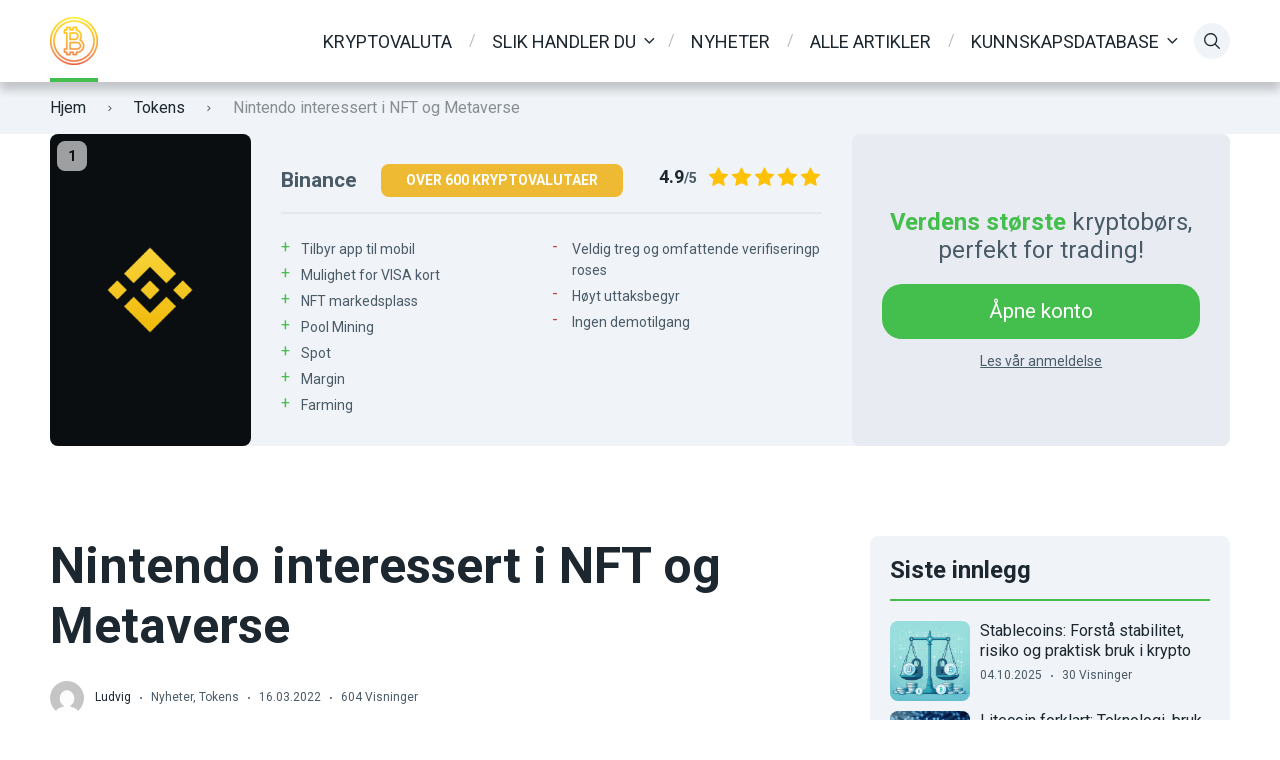

--- FILE ---
content_type: text/html; charset=UTF-8
request_url: https://kryptovaluta.info/nintendo-interessert-i-nft-og-metaverse/
body_size: 23893
content:

<!doctype html>
<html class="no-js" lang="nb-NO" prefix="og: https://ogp.me/ns#">

<head>
	<meta charset="UTF-8">
	<meta name="viewport" content="width=device-width, initial-scale=1">
		<style>img:is([sizes="auto" i], [sizes^="auto," i]) { contain-intrinsic-size: 3000px 1500px }</style>
	<link rel="preconnect" href="https://fonts.googleapis.com">
<link rel="preconnect" href="https://fonts.gstatic.com" crossorigin>

	<!-- This site is optimized with the Yoast SEO plugin v26.1.1 - https://yoast.com/wordpress/plugins/seo/ -->
	<title>Nintendo interessert i NFT og Metaverse</title>
	<link rel="canonical" href="https://kryptovaluta.info/nintendo-interessert-i-nft-og-metaverse/" />
	<meta property="og:locale" content="nb_NO" />
	<meta property="og:type" content="article" />
	<meta property="og:title" content="Nintendo interessert i NFT og Metaverse" />
	<meta property="og:description" content="I oktober 2021 kom nyheten om at Facebook bytter navn. Det fikk mange til å sperre opp øynene. Facebook kan da ikke bytte navn? Facebook har jo vært navnet til nettsamfunnet som vi elsker å hate og hater at vi elsker i nesten to tiår! Men neida, det omstridte, men populære nettsamfunnet som brukes av [&hellip;]" />
	<meta property="og:url" content="https://kryptovaluta.info/nintendo-interessert-i-nft-og-metaverse/" />
	<meta property="og:site_name" content="Kryptovaluta.info" />
	<meta property="article:published_time" content="2022-03-16T15:09:33+00:00" />
	<meta property="og:image" content="https://kryptovaluta.info/wp-content/uploads/2022/03/sahand-babali-3GbcPmYXVwQ-unsplash-scaled.jpg" />
	<meta property="og:image:width" content="2560" />
	<meta property="og:image:height" content="1707" />
	<meta property="og:image:type" content="image/jpeg" />
	<meta name="author" content="Ludvig" />
	<meta name="twitter:card" content="summary_large_image" />
	<meta name="twitter:label1" content="Skrevet av" />
	<meta name="twitter:data1" content="Ludvig" />
	<meta name="twitter:label2" content="Ansl. lesetid" />
	<meta name="twitter:data2" content="3 minutter" />
	<script type="application/ld+json" class="yoast-schema-graph">{"@context":"https://schema.org","@graph":[{"@type":"Article","@id":"https://kryptovaluta.info/nintendo-interessert-i-nft-og-metaverse/#article","isPartOf":{"@id":"https://kryptovaluta.info/nintendo-interessert-i-nft-og-metaverse/"},"author":{"name":"Ludvig","@id":"https://kryptovaluta.info/#/schema/person/5d83c3015f9f546095a75eaba36b3f1c"},"headline":"Nintendo interessert i NFT og Metaverse","datePublished":"2022-03-16T15:09:33+00:00","mainEntityOfPage":{"@id":"https://kryptovaluta.info/nintendo-interessert-i-nft-og-metaverse/"},"wordCount":538,"publisher":{"@id":"https://kryptovaluta.info/#organization"},"image":{"@id":"https://kryptovaluta.info/nintendo-interessert-i-nft-og-metaverse/#primaryimage"},"thumbnailUrl":"https://kryptovaluta.info/wp-content/uploads/2022/03/sahand-babali-3GbcPmYXVwQ-unsplash-scaled.jpg","keywords":["Bruksområder","Kryptokunst","Meta","NFT","Nintendo","Non-Fungible Token"],"articleSection":["Nyheter","Tokens"],"inLanguage":"nb-NO"},{"@type":"WebPage","@id":"https://kryptovaluta.info/nintendo-interessert-i-nft-og-metaverse/","url":"https://kryptovaluta.info/nintendo-interessert-i-nft-og-metaverse/","name":"Nintendo interessert i NFT og Metaverse","isPartOf":{"@id":"https://kryptovaluta.info/#website"},"primaryImageOfPage":{"@id":"https://kryptovaluta.info/nintendo-interessert-i-nft-og-metaverse/#primaryimage"},"image":{"@id":"https://kryptovaluta.info/nintendo-interessert-i-nft-og-metaverse/#primaryimage"},"thumbnailUrl":"https://kryptovaluta.info/wp-content/uploads/2022/03/sahand-babali-3GbcPmYXVwQ-unsplash-scaled.jpg","datePublished":"2022-03-16T15:09:33+00:00","breadcrumb":{"@id":"https://kryptovaluta.info/nintendo-interessert-i-nft-og-metaverse/#breadcrumb"},"inLanguage":"nb-NO","potentialAction":[{"@type":"ReadAction","target":["https://kryptovaluta.info/nintendo-interessert-i-nft-og-metaverse/"]}]},{"@type":"ImageObject","inLanguage":"nb-NO","@id":"https://kryptovaluta.info/nintendo-interessert-i-nft-og-metaverse/#primaryimage","url":"https://kryptovaluta.info/wp-content/uploads/2022/03/sahand-babali-3GbcPmYXVwQ-unsplash-scaled.jpg","contentUrl":"https://kryptovaluta.info/wp-content/uploads/2022/03/sahand-babali-3GbcPmYXVwQ-unsplash-scaled.jpg","width":2560,"height":1707,"caption":"Nintendo interessert i NFT og Metaverse"},{"@type":"BreadcrumbList","@id":"https://kryptovaluta.info/nintendo-interessert-i-nft-og-metaverse/#breadcrumb","itemListElement":[{"@type":"ListItem","position":1,"name":"Kryptovaluta.info","item":"https://kryptovaluta.info/"},{"@type":"ListItem","position":2,"name":"Kunnskapsdatabase","item":"https://kryptovaluta.info/artikler/"},{"@type":"ListItem","position":3,"name":"Nyheter","item":"https://kryptovaluta.info/nyheter/"},{"@type":"ListItem","position":4,"name":"Nintendo interessert i NFT og Metaverse"}]},{"@type":"WebSite","@id":"https://kryptovaluta.info/#website","url":"https://kryptovaluta.info/","name":"Kryptovaluta.info","description":"av kryptoentustiaster","publisher":{"@id":"https://kryptovaluta.info/#organization"},"potentialAction":[{"@type":"SearchAction","target":{"@type":"EntryPoint","urlTemplate":"https://kryptovaluta.info/?s={search_term_string}"},"query-input":{"@type":"PropertyValueSpecification","valueRequired":true,"valueName":"search_term_string"}}],"inLanguage":"nb-NO"},{"@type":"Organization","@id":"https://kryptovaluta.info/#organization","name":"Kryptovaluta.info","url":"https://kryptovaluta.info/","logo":{"@type":"ImageObject","inLanguage":"nb-NO","@id":"https://kryptovaluta.info/#/schema/logo/image/","url":"https://kryptovaluta.info/wp-content/uploads/2021/08/cropped-kryptovaluta-logo-e1668518234994.png","contentUrl":"https://kryptovaluta.info/wp-content/uploads/2021/08/cropped-kryptovaluta-logo-e1668518234994.png","width":48,"height":48,"caption":"Kryptovaluta.info"},"image":{"@id":"https://kryptovaluta.info/#/schema/logo/image/"}},{"@type":"Person","@id":"https://kryptovaluta.info/#/schema/person/5d83c3015f9f546095a75eaba36b3f1c","name":"Ludvig","image":{"@type":"ImageObject","inLanguage":"nb-NO","@id":"https://kryptovaluta.info/#/schema/person/image/","url":"https://secure.gravatar.com/avatar/d2790a3e2e6a24903ace053e1a68c00b6a04e6d64c2043a02f325a9e6204bbb5?s=96&d=mm&r=g","contentUrl":"https://secure.gravatar.com/avatar/d2790a3e2e6a24903ace053e1a68c00b6a04e6d64c2043a02f325a9e6204bbb5?s=96&d=mm&r=g","caption":"Ludvig"},"description":"Ludvig har lang erfaring med kjøp og salg av kryptovaluta. De senere årene har han tatt det til et nytt nivå og prøver å leve av kryptovaluta trading. Han følger godt med på markedet og har opparbeidet seg god kompetanse på teknisk analyse mm. Vi er veldig glad for å ha Ludvig med på laget, og er det noe du lurer på angående kryptovaluta er dette mannen du spør!","url":"https://kryptovaluta.info/author/ludvig/"}]}</script>
	<!-- / Yoast SEO plugin. -->



<!-- Search Engine Optimization by Rank Math PRO - https://rankmath.com/ -->
<title>Nintendo interessert i NFT og Metaverse</title>
<meta name="robots" content="follow, index, max-snippet:-1, max-video-preview:-1, max-image-preview:large"/>
<link rel="canonical" href="https://kryptovaluta.info/nintendo-interessert-i-nft-og-metaverse/" />
<meta property="og:locale" content="nb_NO" />
<meta property="og:type" content="article" />
<meta property="og:title" content="Nintendo interessert i NFT og Metaverse" />
<meta property="og:description" content="I oktober 2021 kom nyheten om at Facebook bytter navn. Det fikk mange til å sperre opp øynene. Facebook kan da ikke bytte navn? Facebook har jo vært navnet til nettsamfunnet som vi elsker å hate og hater at vi elsker i nesten to tiår! Men neida, det omstridte, men populære nettsamfunnet som brukes av [&hellip;]" />
<meta property="og:url" content="https://kryptovaluta.info/nintendo-interessert-i-nft-og-metaverse/" />
<meta property="og:site_name" content="Kryptovaluta.info" />
<meta property="article:tag" content="Bruksområder" />
<meta property="article:tag" content="Kryptokunst" />
<meta property="article:tag" content="Meta" />
<meta property="article:tag" content="NFT" />
<meta property="article:tag" content="Nintendo" />
<meta property="article:tag" content="Non-Fungible Token" />
<meta property="article:section" content="Nyheter" />
<meta property="og:image" content="https://kryptovaluta.info/wp-content/uploads/2022/03/sahand-babali-3GbcPmYXVwQ-unsplash-1024x683.jpg" />
<meta property="og:image:secure_url" content="https://kryptovaluta.info/wp-content/uploads/2022/03/sahand-babali-3GbcPmYXVwQ-unsplash-1024x683.jpg" />
<meta property="og:image:width" content="1024" />
<meta property="og:image:height" content="683" />
<meta property="og:image:alt" content="Nintendo interessert i NFT og Metaverse" />
<meta property="og:image:type" content="image/jpeg" />
<meta property="article:published_time" content="2022-03-16T15:09:33+00:00" />
<meta name="twitter:card" content="summary_large_image" />
<meta name="twitter:title" content="Nintendo interessert i NFT og Metaverse" />
<meta name="twitter:description" content="I oktober 2021 kom nyheten om at Facebook bytter navn. Det fikk mange til å sperre opp øynene. Facebook kan da ikke bytte navn? Facebook har jo vært navnet til nettsamfunnet som vi elsker å hate og hater at vi elsker i nesten to tiår! Men neida, det omstridte, men populære nettsamfunnet som brukes av [&hellip;]" />
<meta name="twitter:image" content="https://kryptovaluta.info/wp-content/uploads/2022/03/sahand-babali-3GbcPmYXVwQ-unsplash-1024x683.jpg" />
<meta name="twitter:label1" content="Written by" />
<meta name="twitter:data1" content="Ludvig" />
<meta name="twitter:label2" content="Time to read" />
<meta name="twitter:data2" content="2 minutes" />
<script type="application/ld+json" class="rank-math-schema-pro">{"@context":"https://schema.org","@graph":[{"@type":"Organization","@id":"https://kryptovaluta.info/#organization","name":"Kryptovaluta.info","url":"https://kryptovaluta.info","logo":{"@type":"ImageObject","@id":"https://kryptovaluta.info/#logo","url":"http://kryptovaluta.info/wp-content/uploads/2021/08/cropped-kryptovaluta-logo-e1668518234994.png","contentUrl":"http://kryptovaluta.info/wp-content/uploads/2021/08/cropped-kryptovaluta-logo-e1668518234994.png","caption":"Kryptovaluta.info","inLanguage":"nb-NO","width":"48","height":"48"}},{"@type":"WebSite","@id":"https://kryptovaluta.info/#website","url":"https://kryptovaluta.info","name":"Kryptovaluta.info","alternateName":"Kryptovaluta","publisher":{"@id":"https://kryptovaluta.info/#organization"},"inLanguage":"nb-NO"},{"@type":"ImageObject","@id":"https://kryptovaluta.info/wp-content/uploads/2022/03/sahand-babali-3GbcPmYXVwQ-unsplash-scaled.jpg","url":"https://kryptovaluta.info/wp-content/uploads/2022/03/sahand-babali-3GbcPmYXVwQ-unsplash-scaled.jpg","width":"2560","height":"1707","caption":"Nintendo interessert i NFT og Metaverse","inLanguage":"nb-NO"},{"@type":"BreadcrumbList","@id":"https://kryptovaluta.info/nintendo-interessert-i-nft-og-metaverse/#breadcrumb","itemListElement":[{"@type":"ListItem","position":"1","item":{"@id":"http://kryptovaluta.info","name":"Kryptovaluta.info"}},{"@type":"ListItem","position":"2","item":{"@id":"https://kryptovaluta.info/nyheter/","name":"Nyheter"}},{"@type":"ListItem","position":"3","item":{"@id":"https://kryptovaluta.info/nintendo-interessert-i-nft-og-metaverse/","name":"Nintendo interessert i NFT og Metaverse"}}]},{"@type":"WebPage","@id":"https://kryptovaluta.info/nintendo-interessert-i-nft-og-metaverse/#webpage","url":"https://kryptovaluta.info/nintendo-interessert-i-nft-og-metaverse/","name":"Nintendo interessert i NFT og Metaverse","datePublished":"2022-03-16T15:09:33+00:00","dateModified":"2022-03-16T15:09:33+00:00","isPartOf":{"@id":"https://kryptovaluta.info/#website"},"primaryImageOfPage":{"@id":"https://kryptovaluta.info/wp-content/uploads/2022/03/sahand-babali-3GbcPmYXVwQ-unsplash-scaled.jpg"},"inLanguage":"nb-NO","breadcrumb":{"@id":"https://kryptovaluta.info/nintendo-interessert-i-nft-og-metaverse/#breadcrumb"}},{"@type":"Person","@id":"https://kryptovaluta.info/author/ludvig/","name":"Ludvig","url":"https://kryptovaluta.info/author/ludvig/","image":{"@type":"ImageObject","@id":"https://secure.gravatar.com/avatar/d2790a3e2e6a24903ace053e1a68c00b6a04e6d64c2043a02f325a9e6204bbb5?s=96&amp;d=mm&amp;r=g","url":"https://secure.gravatar.com/avatar/d2790a3e2e6a24903ace053e1a68c00b6a04e6d64c2043a02f325a9e6204bbb5?s=96&amp;d=mm&amp;r=g","caption":"Ludvig","inLanguage":"nb-NO"},"worksFor":{"@id":"https://kryptovaluta.info/#organization"}},{"@type":"BlogPosting","headline":"Nintendo interessert i NFT og Metaverse","datePublished":"2022-03-16T15:09:33+00:00","dateModified":"2022-03-16T15:09:33+00:00","articleSection":"Nyheter, Tokens","author":{"@id":"https://kryptovaluta.info/author/ludvig/","name":"Ludvig"},"publisher":{"@id":"https://kryptovaluta.info/#organization"},"description":"I oktober 2021 kom nyheten om at Facebook bytter navn. Det fikk mange til \u00e5 sperre opp \u00f8ynene. Facebook kan da ikke bytte navn? Facebook har jo v\u00e6rt navnet til nettsamfunnet som vi elsker \u00e5 hate og hater at vi elsker i nesten to ti\u00e5r!","name":"Nintendo interessert i NFT og Metaverse","@id":"https://kryptovaluta.info/nintendo-interessert-i-nft-og-metaverse/#richSnippet","isPartOf":{"@id":"https://kryptovaluta.info/nintendo-interessert-i-nft-og-metaverse/#webpage"},"image":{"@id":"https://kryptovaluta.info/wp-content/uploads/2022/03/sahand-babali-3GbcPmYXVwQ-unsplash-scaled.jpg"},"inLanguage":"nb-NO","mainEntityOfPage":{"@id":"https://kryptovaluta.info/nintendo-interessert-i-nft-og-metaverse/#webpage"}}]}</script>
<!-- /Rank Math WordPress SEO plugin -->

<link rel='dns-prefetch' href='//fonts.googleapis.com' />
<link rel="alternate" type="application/rss+xml" title="Kryptovaluta.info &raquo; strøm" href="https://kryptovaluta.info/feed/" />
<link rel="alternate" type="application/rss+xml" title="Kryptovaluta.info &raquo; kommentarstrøm" href="https://kryptovaluta.info/comments/feed/" />
<script type="text/javascript">
/* <![CDATA[ */
window._wpemojiSettings = {"baseUrl":"https:\/\/s.w.org\/images\/core\/emoji\/16.0.1\/72x72\/","ext":".png","svgUrl":"https:\/\/s.w.org\/images\/core\/emoji\/16.0.1\/svg\/","svgExt":".svg","source":{"concatemoji":"https:\/\/kryptovaluta.info\/wp-includes\/js\/wp-emoji-release.min.js?ver=6.8.3"}};
/*! This file is auto-generated */
!function(s,n){var o,i,e;function c(e){try{var t={supportTests:e,timestamp:(new Date).valueOf()};sessionStorage.setItem(o,JSON.stringify(t))}catch(e){}}function p(e,t,n){e.clearRect(0,0,e.canvas.width,e.canvas.height),e.fillText(t,0,0);var t=new Uint32Array(e.getImageData(0,0,e.canvas.width,e.canvas.height).data),a=(e.clearRect(0,0,e.canvas.width,e.canvas.height),e.fillText(n,0,0),new Uint32Array(e.getImageData(0,0,e.canvas.width,e.canvas.height).data));return t.every(function(e,t){return e===a[t]})}function u(e,t){e.clearRect(0,0,e.canvas.width,e.canvas.height),e.fillText(t,0,0);for(var n=e.getImageData(16,16,1,1),a=0;a<n.data.length;a++)if(0!==n.data[a])return!1;return!0}function f(e,t,n,a){switch(t){case"flag":return n(e,"\ud83c\udff3\ufe0f\u200d\u26a7\ufe0f","\ud83c\udff3\ufe0f\u200b\u26a7\ufe0f")?!1:!n(e,"\ud83c\udde8\ud83c\uddf6","\ud83c\udde8\u200b\ud83c\uddf6")&&!n(e,"\ud83c\udff4\udb40\udc67\udb40\udc62\udb40\udc65\udb40\udc6e\udb40\udc67\udb40\udc7f","\ud83c\udff4\u200b\udb40\udc67\u200b\udb40\udc62\u200b\udb40\udc65\u200b\udb40\udc6e\u200b\udb40\udc67\u200b\udb40\udc7f");case"emoji":return!a(e,"\ud83e\udedf")}return!1}function g(e,t,n,a){var r="undefined"!=typeof WorkerGlobalScope&&self instanceof WorkerGlobalScope?new OffscreenCanvas(300,150):s.createElement("canvas"),o=r.getContext("2d",{willReadFrequently:!0}),i=(o.textBaseline="top",o.font="600 32px Arial",{});return e.forEach(function(e){i[e]=t(o,e,n,a)}),i}function t(e){var t=s.createElement("script");t.src=e,t.defer=!0,s.head.appendChild(t)}"undefined"!=typeof Promise&&(o="wpEmojiSettingsSupports",i=["flag","emoji"],n.supports={everything:!0,everythingExceptFlag:!0},e=new Promise(function(e){s.addEventListener("DOMContentLoaded",e,{once:!0})}),new Promise(function(t){var n=function(){try{var e=JSON.parse(sessionStorage.getItem(o));if("object"==typeof e&&"number"==typeof e.timestamp&&(new Date).valueOf()<e.timestamp+604800&&"object"==typeof e.supportTests)return e.supportTests}catch(e){}return null}();if(!n){if("undefined"!=typeof Worker&&"undefined"!=typeof OffscreenCanvas&&"undefined"!=typeof URL&&URL.createObjectURL&&"undefined"!=typeof Blob)try{var e="postMessage("+g.toString()+"("+[JSON.stringify(i),f.toString(),p.toString(),u.toString()].join(",")+"));",a=new Blob([e],{type:"text/javascript"}),r=new Worker(URL.createObjectURL(a),{name:"wpTestEmojiSupports"});return void(r.onmessage=function(e){c(n=e.data),r.terminate(),t(n)})}catch(e){}c(n=g(i,f,p,u))}t(n)}).then(function(e){for(var t in e)n.supports[t]=e[t],n.supports.everything=n.supports.everything&&n.supports[t],"flag"!==t&&(n.supports.everythingExceptFlag=n.supports.everythingExceptFlag&&n.supports[t]);n.supports.everythingExceptFlag=n.supports.everythingExceptFlag&&!n.supports.flag,n.DOMReady=!1,n.readyCallback=function(){n.DOMReady=!0}}).then(function(){return e}).then(function(){var e;n.supports.everything||(n.readyCallback(),(e=n.source||{}).concatemoji?t(e.concatemoji):e.wpemoji&&e.twemoji&&(t(e.twemoji),t(e.wpemoji)))}))}((window,document),window._wpemojiSettings);
/* ]]> */
</script>

<style id='wp-emoji-styles-inline-css' type='text/css'>

	img.wp-smiley, img.emoji {
		display: inline !important;
		border: none !important;
		box-shadow: none !important;
		height: 1em !important;
		width: 1em !important;
		margin: 0 0.07em !important;
		vertical-align: -0.1em !important;
		background: none !important;
		padding: 0 !important;
	}
</style>
<link rel='stylesheet' id='wp-block-library-css' href='https://kryptovaluta.info/wp-includes/css/dist/block-library/style.min.css?ver=6.8.3' type='text/css' media='all' />
<style id='wp-block-library-theme-inline-css' type='text/css'>
.wp-block-audio :where(figcaption){color:#555;font-size:13px;text-align:center}.is-dark-theme .wp-block-audio :where(figcaption){color:#ffffffa6}.wp-block-audio{margin:0 0 1em}.wp-block-code{border:1px solid #ccc;border-radius:4px;font-family:Menlo,Consolas,monaco,monospace;padding:.8em 1em}.wp-block-embed :where(figcaption){color:#555;font-size:13px;text-align:center}.is-dark-theme .wp-block-embed :where(figcaption){color:#ffffffa6}.wp-block-embed{margin:0 0 1em}.blocks-gallery-caption{color:#555;font-size:13px;text-align:center}.is-dark-theme .blocks-gallery-caption{color:#ffffffa6}:root :where(.wp-block-image figcaption){color:#555;font-size:13px;text-align:center}.is-dark-theme :root :where(.wp-block-image figcaption){color:#ffffffa6}.wp-block-image{margin:0 0 1em}.wp-block-pullquote{border-bottom:4px solid;border-top:4px solid;color:currentColor;margin-bottom:1.75em}.wp-block-pullquote cite,.wp-block-pullquote footer,.wp-block-pullquote__citation{color:currentColor;font-size:.8125em;font-style:normal;text-transform:uppercase}.wp-block-quote{border-left:.25em solid;margin:0 0 1.75em;padding-left:1em}.wp-block-quote cite,.wp-block-quote footer{color:currentColor;font-size:.8125em;font-style:normal;position:relative}.wp-block-quote:where(.has-text-align-right){border-left:none;border-right:.25em solid;padding-left:0;padding-right:1em}.wp-block-quote:where(.has-text-align-center){border:none;padding-left:0}.wp-block-quote.is-large,.wp-block-quote.is-style-large,.wp-block-quote:where(.is-style-plain){border:none}.wp-block-search .wp-block-search__label{font-weight:700}.wp-block-search__button{border:1px solid #ccc;padding:.375em .625em}:where(.wp-block-group.has-background){padding:1.25em 2.375em}.wp-block-separator.has-css-opacity{opacity:.4}.wp-block-separator{border:none;border-bottom:2px solid;margin-left:auto;margin-right:auto}.wp-block-separator.has-alpha-channel-opacity{opacity:1}.wp-block-separator:not(.is-style-wide):not(.is-style-dots){width:100px}.wp-block-separator.has-background:not(.is-style-dots){border-bottom:none;height:1px}.wp-block-separator.has-background:not(.is-style-wide):not(.is-style-dots){height:2px}.wp-block-table{margin:0 0 1em}.wp-block-table td,.wp-block-table th{word-break:normal}.wp-block-table :where(figcaption){color:#555;font-size:13px;text-align:center}.is-dark-theme .wp-block-table :where(figcaption){color:#ffffffa6}.wp-block-video :where(figcaption){color:#555;font-size:13px;text-align:center}.is-dark-theme .wp-block-video :where(figcaption){color:#ffffffa6}.wp-block-video{margin:0 0 1em}:root :where(.wp-block-template-part.has-background){margin-bottom:0;margin-top:0;padding:1.25em 2.375em}
</style>
<style id='global-styles-inline-css' type='text/css'>
:root{--wp--preset--aspect-ratio--square: 1;--wp--preset--aspect-ratio--4-3: 4/3;--wp--preset--aspect-ratio--3-4: 3/4;--wp--preset--aspect-ratio--3-2: 3/2;--wp--preset--aspect-ratio--2-3: 2/3;--wp--preset--aspect-ratio--16-9: 16/9;--wp--preset--aspect-ratio--9-16: 9/16;--wp--preset--color--black: #000000;--wp--preset--color--cyan-bluish-gray: #abb8c3;--wp--preset--color--white: #ffffff;--wp--preset--color--pale-pink: #f78da7;--wp--preset--color--vivid-red: #cf2e2e;--wp--preset--color--luminous-vivid-orange: #ff6900;--wp--preset--color--luminous-vivid-amber: #fcb900;--wp--preset--color--light-green-cyan: #7bdcb5;--wp--preset--color--vivid-green-cyan: #00d084;--wp--preset--color--pale-cyan-blue: #8ed1fc;--wp--preset--color--vivid-cyan-blue: #0693e3;--wp--preset--color--vivid-purple: #9b51e0;--wp--preset--color--poka-main-color: #44be4c;--wp--preset--color--poka-secondary-color: #ffc106;--wp--preset--color--poka-text-color: #1d2730;--wp--preset--color--poka-text-color-alt: #4a5b68;--wp--preset--color--poka-boxes-background-color: #f0f3f7;--wp--preset--color--poka-boxes-background-color-alt: #e8ecf2;--wp--preset--gradient--vivid-cyan-blue-to-vivid-purple: linear-gradient(135deg,rgba(6,147,227,1) 0%,rgb(155,81,224) 100%);--wp--preset--gradient--light-green-cyan-to-vivid-green-cyan: linear-gradient(135deg,rgb(122,220,180) 0%,rgb(0,208,130) 100%);--wp--preset--gradient--luminous-vivid-amber-to-luminous-vivid-orange: linear-gradient(135deg,rgba(252,185,0,1) 0%,rgba(255,105,0,1) 100%);--wp--preset--gradient--luminous-vivid-orange-to-vivid-red: linear-gradient(135deg,rgba(255,105,0,1) 0%,rgb(207,46,46) 100%);--wp--preset--gradient--very-light-gray-to-cyan-bluish-gray: linear-gradient(135deg,rgb(238,238,238) 0%,rgb(169,184,195) 100%);--wp--preset--gradient--cool-to-warm-spectrum: linear-gradient(135deg,rgb(74,234,220) 0%,rgb(151,120,209) 20%,rgb(207,42,186) 40%,rgb(238,44,130) 60%,rgb(251,105,98) 80%,rgb(254,248,76) 100%);--wp--preset--gradient--blush-light-purple: linear-gradient(135deg,rgb(255,206,236) 0%,rgb(152,150,240) 100%);--wp--preset--gradient--blush-bordeaux: linear-gradient(135deg,rgb(254,205,165) 0%,rgb(254,45,45) 50%,rgb(107,0,62) 100%);--wp--preset--gradient--luminous-dusk: linear-gradient(135deg,rgb(255,203,112) 0%,rgb(199,81,192) 50%,rgb(65,88,208) 100%);--wp--preset--gradient--pale-ocean: linear-gradient(135deg,rgb(255,245,203) 0%,rgb(182,227,212) 50%,rgb(51,167,181) 100%);--wp--preset--gradient--electric-grass: linear-gradient(135deg,rgb(202,248,128) 0%,rgb(113,206,126) 100%);--wp--preset--gradient--midnight: linear-gradient(135deg,rgb(2,3,129) 0%,rgb(40,116,252) 100%);--wp--preset--font-size--small: 0.8rem;--wp--preset--font-size--medium: 1.25rem;--wp--preset--font-size--large: 2.25rem;--wp--preset--font-size--x-large: 42px;--wp--preset--font-size--normal: 1rem;--wp--preset--font-size--huge: 2.625rem;--wp--preset--spacing--20: 0.44rem;--wp--preset--spacing--30: 0.67rem;--wp--preset--spacing--40: 1rem;--wp--preset--spacing--50: 1.5rem;--wp--preset--spacing--60: 2.25rem;--wp--preset--spacing--70: 3.38rem;--wp--preset--spacing--80: 5.06rem;--wp--preset--shadow--natural: 6px 6px 9px rgba(0, 0, 0, 0.2);--wp--preset--shadow--deep: 12px 12px 50px rgba(0, 0, 0, 0.4);--wp--preset--shadow--sharp: 6px 6px 0px rgba(0, 0, 0, 0.2);--wp--preset--shadow--outlined: 6px 6px 0px -3px rgba(255, 255, 255, 1), 6px 6px rgba(0, 0, 0, 1);--wp--preset--shadow--crisp: 6px 6px 0px rgba(0, 0, 0, 1);}:root { --wp--style--global--content-size: var(--container-width-wp);--wp--style--global--wide-size: var(--container-width-wp); }:where(body) { margin: 0; }.wp-site-blocks > .alignleft { float: left; margin-right: 2em; }.wp-site-blocks > .alignright { float: right; margin-left: 2em; }.wp-site-blocks > .aligncenter { justify-content: center; margin-left: auto; margin-right: auto; }:where(.wp-site-blocks) > * { margin-block-start: 24px; margin-block-end: 0; }:where(.wp-site-blocks) > :first-child { margin-block-start: 0; }:where(.wp-site-blocks) > :last-child { margin-block-end: 0; }:root { --wp--style--block-gap: 24px; }:root :where(.is-layout-flow) > :first-child{margin-block-start: 0;}:root :where(.is-layout-flow) > :last-child{margin-block-end: 0;}:root :where(.is-layout-flow) > *{margin-block-start: 24px;margin-block-end: 0;}:root :where(.is-layout-constrained) > :first-child{margin-block-start: 0;}:root :where(.is-layout-constrained) > :last-child{margin-block-end: 0;}:root :where(.is-layout-constrained) > *{margin-block-start: 24px;margin-block-end: 0;}:root :where(.is-layout-flex){gap: 24px;}:root :where(.is-layout-grid){gap: 24px;}.is-layout-flow > .alignleft{float: left;margin-inline-start: 0;margin-inline-end: 2em;}.is-layout-flow > .alignright{float: right;margin-inline-start: 2em;margin-inline-end: 0;}.is-layout-flow > .aligncenter{margin-left: auto !important;margin-right: auto !important;}.is-layout-constrained > .alignleft{float: left;margin-inline-start: 0;margin-inline-end: 2em;}.is-layout-constrained > .alignright{float: right;margin-inline-start: 2em;margin-inline-end: 0;}.is-layout-constrained > .aligncenter{margin-left: auto !important;margin-right: auto !important;}.is-layout-constrained > :where(:not(.alignleft):not(.alignright):not(.alignfull)){max-width: var(--wp--style--global--content-size);margin-left: auto !important;margin-right: auto !important;}.is-layout-constrained > .alignwide{max-width: var(--wp--style--global--wide-size);}body .is-layout-flex{display: flex;}.is-layout-flex{flex-wrap: wrap;align-items: center;}.is-layout-flex > :is(*, div){margin: 0;}body .is-layout-grid{display: grid;}.is-layout-grid > :is(*, div){margin: 0;}body{font-family: var(--main-font-family);font-size: var(--main-font-size);padding-top: 0px;padding-right: 0px;padding-bottom: 0px;padding-left: 0px;}a:where(:not(.wp-element-button)){text-decoration: underline;}h1{font-family: var(--headings-font-family);font-size: var(--h1-font-size);font-weight: var(--headings-font-weight);line-height: var(--headings-line-height);margin-bottom: var(--h1-margin);}h2{font-family: var(--headings-font-family);font-size: var(--h2-font-size);font-weight: var(--headings-font-weight);line-height: var(--headings-line-height);margin-bottom: var(--h1-margin);}h3{font-family: var(--headings-font-family);font-size: var(--h3-font-size);font-weight: var(--headings-font-weight);line-height: var(--headings-line-height);margin-bottom: var(--h3-margin);}h4{color: var(--boxes-text-color);font-family: var(--headings-font-family);font-size: var(--h4-font-size);font-weight: var(--headings-font-weight);line-height: var(--headings-line-height);margin-bottom: var(--h3-margin);}h5{font-family: var(--headings-font-family);font-size: var(--h5-font-size);font-weight: var(--headings-font-weight);line-height: var(--headings-line-height);margin-bottom: var(--h3-margin);}h6{font-family: var(--headings-font-family);font-size: var(--h6-font-size);font-weight: var(--headings-font-weight);line-height: var(--headings-line-height);margin-bottom: var(--h3-margin);}:root :where(.wp-element-button, .wp-block-button__link){background-color: #32373c;border-width: 0;color: #fff;font-family: inherit;font-size: inherit;line-height: inherit;padding: calc(0.667em + 2px) calc(1.333em + 2px);text-decoration: none;}.has-black-color{color: var(--wp--preset--color--black) !important;}.has-cyan-bluish-gray-color{color: var(--wp--preset--color--cyan-bluish-gray) !important;}.has-white-color{color: var(--wp--preset--color--white) !important;}.has-pale-pink-color{color: var(--wp--preset--color--pale-pink) !important;}.has-vivid-red-color{color: var(--wp--preset--color--vivid-red) !important;}.has-luminous-vivid-orange-color{color: var(--wp--preset--color--luminous-vivid-orange) !important;}.has-luminous-vivid-amber-color{color: var(--wp--preset--color--luminous-vivid-amber) !important;}.has-light-green-cyan-color{color: var(--wp--preset--color--light-green-cyan) !important;}.has-vivid-green-cyan-color{color: var(--wp--preset--color--vivid-green-cyan) !important;}.has-pale-cyan-blue-color{color: var(--wp--preset--color--pale-cyan-blue) !important;}.has-vivid-cyan-blue-color{color: var(--wp--preset--color--vivid-cyan-blue) !important;}.has-vivid-purple-color{color: var(--wp--preset--color--vivid-purple) !important;}.has-poka-main-color-color{color: var(--wp--preset--color--poka-main-color) !important;}.has-poka-secondary-color-color{color: var(--wp--preset--color--poka-secondary-color) !important;}.has-poka-text-color-color{color: var(--wp--preset--color--poka-text-color) !important;}.has-poka-text-color-alt-color{color: var(--wp--preset--color--poka-text-color-alt) !important;}.has-poka-boxes-background-color-color{color: var(--wp--preset--color--poka-boxes-background-color) !important;}.has-poka-boxes-background-color-alt-color{color: var(--wp--preset--color--poka-boxes-background-color-alt) !important;}.has-black-background-color{background-color: var(--wp--preset--color--black) !important;}.has-cyan-bluish-gray-background-color{background-color: var(--wp--preset--color--cyan-bluish-gray) !important;}.has-white-background-color{background-color: var(--wp--preset--color--white) !important;}.has-pale-pink-background-color{background-color: var(--wp--preset--color--pale-pink) !important;}.has-vivid-red-background-color{background-color: var(--wp--preset--color--vivid-red) !important;}.has-luminous-vivid-orange-background-color{background-color: var(--wp--preset--color--luminous-vivid-orange) !important;}.has-luminous-vivid-amber-background-color{background-color: var(--wp--preset--color--luminous-vivid-amber) !important;}.has-light-green-cyan-background-color{background-color: var(--wp--preset--color--light-green-cyan) !important;}.has-vivid-green-cyan-background-color{background-color: var(--wp--preset--color--vivid-green-cyan) !important;}.has-pale-cyan-blue-background-color{background-color: var(--wp--preset--color--pale-cyan-blue) !important;}.has-vivid-cyan-blue-background-color{background-color: var(--wp--preset--color--vivid-cyan-blue) !important;}.has-vivid-purple-background-color{background-color: var(--wp--preset--color--vivid-purple) !important;}.has-poka-main-color-background-color{background-color: var(--wp--preset--color--poka-main-color) !important;}.has-poka-secondary-color-background-color{background-color: var(--wp--preset--color--poka-secondary-color) !important;}.has-poka-text-color-background-color{background-color: var(--wp--preset--color--poka-text-color) !important;}.has-poka-text-color-alt-background-color{background-color: var(--wp--preset--color--poka-text-color-alt) !important;}.has-poka-boxes-background-color-background-color{background-color: var(--wp--preset--color--poka-boxes-background-color) !important;}.has-poka-boxes-background-color-alt-background-color{background-color: var(--wp--preset--color--poka-boxes-background-color-alt) !important;}.has-black-border-color{border-color: var(--wp--preset--color--black) !important;}.has-cyan-bluish-gray-border-color{border-color: var(--wp--preset--color--cyan-bluish-gray) !important;}.has-white-border-color{border-color: var(--wp--preset--color--white) !important;}.has-pale-pink-border-color{border-color: var(--wp--preset--color--pale-pink) !important;}.has-vivid-red-border-color{border-color: var(--wp--preset--color--vivid-red) !important;}.has-luminous-vivid-orange-border-color{border-color: var(--wp--preset--color--luminous-vivid-orange) !important;}.has-luminous-vivid-amber-border-color{border-color: var(--wp--preset--color--luminous-vivid-amber) !important;}.has-light-green-cyan-border-color{border-color: var(--wp--preset--color--light-green-cyan) !important;}.has-vivid-green-cyan-border-color{border-color: var(--wp--preset--color--vivid-green-cyan) !important;}.has-pale-cyan-blue-border-color{border-color: var(--wp--preset--color--pale-cyan-blue) !important;}.has-vivid-cyan-blue-border-color{border-color: var(--wp--preset--color--vivid-cyan-blue) !important;}.has-vivid-purple-border-color{border-color: var(--wp--preset--color--vivid-purple) !important;}.has-poka-main-color-border-color{border-color: var(--wp--preset--color--poka-main-color) !important;}.has-poka-secondary-color-border-color{border-color: var(--wp--preset--color--poka-secondary-color) !important;}.has-poka-text-color-border-color{border-color: var(--wp--preset--color--poka-text-color) !important;}.has-poka-text-color-alt-border-color{border-color: var(--wp--preset--color--poka-text-color-alt) !important;}.has-poka-boxes-background-color-border-color{border-color: var(--wp--preset--color--poka-boxes-background-color) !important;}.has-poka-boxes-background-color-alt-border-color{border-color: var(--wp--preset--color--poka-boxes-background-color-alt) !important;}.has-vivid-cyan-blue-to-vivid-purple-gradient-background{background: var(--wp--preset--gradient--vivid-cyan-blue-to-vivid-purple) !important;}.has-light-green-cyan-to-vivid-green-cyan-gradient-background{background: var(--wp--preset--gradient--light-green-cyan-to-vivid-green-cyan) !important;}.has-luminous-vivid-amber-to-luminous-vivid-orange-gradient-background{background: var(--wp--preset--gradient--luminous-vivid-amber-to-luminous-vivid-orange) !important;}.has-luminous-vivid-orange-to-vivid-red-gradient-background{background: var(--wp--preset--gradient--luminous-vivid-orange-to-vivid-red) !important;}.has-very-light-gray-to-cyan-bluish-gray-gradient-background{background: var(--wp--preset--gradient--very-light-gray-to-cyan-bluish-gray) !important;}.has-cool-to-warm-spectrum-gradient-background{background: var(--wp--preset--gradient--cool-to-warm-spectrum) !important;}.has-blush-light-purple-gradient-background{background: var(--wp--preset--gradient--blush-light-purple) !important;}.has-blush-bordeaux-gradient-background{background: var(--wp--preset--gradient--blush-bordeaux) !important;}.has-luminous-dusk-gradient-background{background: var(--wp--preset--gradient--luminous-dusk) !important;}.has-pale-ocean-gradient-background{background: var(--wp--preset--gradient--pale-ocean) !important;}.has-electric-grass-gradient-background{background: var(--wp--preset--gradient--electric-grass) !important;}.has-midnight-gradient-background{background: var(--wp--preset--gradient--midnight) !important;}.has-small-font-size{font-size: var(--wp--preset--font-size--small) !important;}.has-medium-font-size{font-size: var(--wp--preset--font-size--medium) !important;}.has-large-font-size{font-size: var(--wp--preset--font-size--large) !important;}.has-x-large-font-size{font-size: var(--wp--preset--font-size--x-large) !important;}.has-normal-font-size{font-size: var(--wp--preset--font-size--normal) !important;}.has-huge-font-size{font-size: var(--wp--preset--font-size--huge) !important;}
:root :where(.wp-block-pullquote){font-size: 1.5em;line-height: 1.6;}
</style>
<link rel='stylesheet' id='contact-form-7-css' href='https://kryptovaluta.info/wp-content/plugins/contact-form-7/includes/css/styles.css?ver=6.1.2' type='text/css' media='all' />
<link rel='stylesheet' id='wpml-legacy-dropdown-0-css' href='https://kryptovaluta.info/wp-content/plugins/sitepress-multilingual-cms/templates/language-switchers/legacy-dropdown/style.min.css?ver=1' type='text/css' media='all' />
<style id='wpml-legacy-dropdown-0-inline-css' type='text/css'>
.wpml-ls-statics-shortcode_actions, .wpml-ls-statics-shortcode_actions .wpml-ls-sub-menu, .wpml-ls-statics-shortcode_actions a {border-color:#cdcdcd;}.wpml-ls-statics-shortcode_actions a, .wpml-ls-statics-shortcode_actions .wpml-ls-sub-menu a, .wpml-ls-statics-shortcode_actions .wpml-ls-sub-menu a:link, .wpml-ls-statics-shortcode_actions li:not(.wpml-ls-current-language) .wpml-ls-link, .wpml-ls-statics-shortcode_actions li:not(.wpml-ls-current-language) .wpml-ls-link:link {color:#444444;background-color:#ffffff;}.wpml-ls-statics-shortcode_actions .wpml-ls-sub-menu a:hover,.wpml-ls-statics-shortcode_actions .wpml-ls-sub-menu a:focus, .wpml-ls-statics-shortcode_actions .wpml-ls-sub-menu a:link:hover, .wpml-ls-statics-shortcode_actions .wpml-ls-sub-menu a:link:focus {color:#000000;background-color:#eeeeee;}.wpml-ls-statics-shortcode_actions .wpml-ls-current-language > a {color:#444444;background-color:#ffffff;}.wpml-ls-statics-shortcode_actions .wpml-ls-current-language:hover>a, .wpml-ls-statics-shortcode_actions .wpml-ls-current-language>a:focus {color:#000000;background-color:#eeeeee;}
</style>
<link rel='stylesheet' id='wpml-legacy-horizontal-list-0-css' href='https://kryptovaluta.info/wp-content/plugins/sitepress-multilingual-cms/templates/language-switchers/legacy-list-horizontal/style.min.css?ver=1' type='text/css' media='all' />
<style id='wpml-legacy-horizontal-list-0-inline-css' type='text/css'>
.wpml-ls-statics-footer, .wpml-ls-statics-footer .wpml-ls-sub-menu, .wpml-ls-statics-footer a {border-color:#cdcdcd;}.wpml-ls-statics-footer a, .wpml-ls-statics-footer .wpml-ls-sub-menu a, .wpml-ls-statics-footer .wpml-ls-sub-menu a:link, .wpml-ls-statics-footer li:not(.wpml-ls-current-language) .wpml-ls-link, .wpml-ls-statics-footer li:not(.wpml-ls-current-language) .wpml-ls-link:link {color:#444444;background-color:#ffffff;}.wpml-ls-statics-footer .wpml-ls-sub-menu a:hover,.wpml-ls-statics-footer .wpml-ls-sub-menu a:focus, .wpml-ls-statics-footer .wpml-ls-sub-menu a:link:hover, .wpml-ls-statics-footer .wpml-ls-sub-menu a:link:focus {color:#000000;background-color:#eeeeee;}.wpml-ls-statics-footer .wpml-ls-current-language > a {color:#444444;background-color:#ffffff;}.wpml-ls-statics-footer .wpml-ls-current-language:hover>a, .wpml-ls-statics-footer .wpml-ls-current-language>a:focus {color:#000000;background-color:#eeeeee;}
</style>
<link rel='stylesheet' id='poka-fonts-css' href='https://fonts.googleapis.com/css?family=Roboto%3A400%2C400italic%2C700%7C&#038;display=swap&#038;ver=4.0.0' type='text/css' media='all' />
<link rel='stylesheet' id='poka-vendor-css' href='https://kryptovaluta.info/wp-content/themes/pokatheme/assets/public/css/vendor.min.css?ver=4.0.0' type='text/css' media='all' />
<link rel='stylesheet' id='poka-bundle-css' href='https://kryptovaluta.info/wp-content/themes/pokatheme/assets/public/css/bundle.min.css?ver=4.0.0' type='text/css' media='all' />
<style id='poka-css-vars-inline-css' type='text/css'>
:root {
--main-font-family:Roboto;
--headings-font-family:Roboto;
}
</style>
<script type="text/javascript" src="https://kryptovaluta.info/wp-content/plugins/sitepress-multilingual-cms/templates/language-switchers/legacy-dropdown/script.min.js?ver=1" id="wpml-legacy-dropdown-0-js"></script>
<link rel="https://api.w.org/" href="https://kryptovaluta.info/wp-json/" /><link rel="alternate" title="JSON" type="application/json" href="https://kryptovaluta.info/wp-json/wp/v2/posts/6210" /><link rel="EditURI" type="application/rsd+xml" title="RSD" href="https://kryptovaluta.info/xmlrpc.php?rsd" />
<meta name="generator" content="WordPress 6.8.3" />
<link rel='shortlink' href='https://kryptovaluta.info/?p=6210' />
<link rel="alternate" title="oEmbed (JSON)" type="application/json+oembed" href="https://kryptovaluta.info/wp-json/oembed/1.0/embed?url=https%3A%2F%2Fkryptovaluta.info%2Fnintendo-interessert-i-nft-og-metaverse%2F" />
<link rel="alternate" title="oEmbed (XML)" type="text/xml+oembed" href="https://kryptovaluta.info/wp-json/oembed/1.0/embed?url=https%3A%2F%2Fkryptovaluta.info%2Fnintendo-interessert-i-nft-og-metaverse%2F&#038;format=xml" />
<meta name="generator" content="WPML ver:4.7.6 stt:9,12,37,1,15,18,4,3,23,27,31,32,38,40,44,45,2,50,54;" />
<link rel="icon" href="https://kryptovaluta.info/wp-content/uploads/2021/08/cropped-kryptovaluta-logo-32x32.png" sizes="32x32" />
<link rel="icon" href="https://kryptovaluta.info/wp-content/uploads/2021/08/cropped-kryptovaluta-logo-192x192.png" sizes="192x192" />
<link rel="apple-touch-icon" href="https://kryptovaluta.info/wp-content/uploads/2021/08/cropped-kryptovaluta-logo-180x180.png" />
<meta name="msapplication-TileImage" content="https://kryptovaluta.info/wp-content/uploads/2021/08/cropped-kryptovaluta-logo-270x270.png" />
		<style type="text/css" id="wp-custom-css">
			.archive .container p a {
    text-decoration: underline;
    color: green;
}
.read-more-custom-link {border-top:1px solid lightgrey;  width: max-content; padding: 10px; border-radius:10px; display:flex; }


.read-more-custom-link span.link a {color: blue !important; font-weight:bold; margin-left:5px;
}

.read-more-custom-link  a {color: blue !important; font-weight:bold
}



#header-mobile-menu,.site-header--style2 .header-menu>li {text-transform:uppercase !important}


.wp-video, video.wp-video-shortcode, .mejs-container, .mejs-overlay.load {
    width: 100% !important;
    height: 100% !important;
}
.mejs-container {
    padding-top: 56.25%;
}
.wp-video, video.wp-video-shortcode {
    max-width: 100% !important;
}
video.wp-video-shortcode {
    position: relative;
}
.mejs-mediaelement {
    position: absolute;
    top: 0;
    right: 0;
    bottom: 0;
    left: 0;
}
.mejs-controls {
    display: none;
}
.mejs-overlay-play {
    top: 0;
    right: 0;
    bottom: 0;
    left: 0;
    width: auto !important;
    height: auto !important;
}		</style>
		</head>

<body class="wp-singular post-template-default single single-post postid-6210 single-format-standard wp-custom-logo wp-embed-responsive wp-theme-pokatheme body-show-breadcrumbs">
<!--[if IE]>
	<p class="browserupgrade">You are using an <strong>outdated</strong> browser. Please <a href="https://browsehappy.com/">upgrade your browser</a> to improve your experience and security.</p>
<![endif]-->

	<header class="site-header site-header--style2">
	<div class="header-top">
		<div class="container">
			<div class="header-top-flex">
				<div class="header-top-flex-part header-top-flex-part--left">
						
<div class="header-logo">
<a href="https://kryptovaluta.info/" class="custom-logo-link" rel="home"><img width="48" height="48" src="https://kryptovaluta.info/wp-content/uploads/2021/08/cropped-kryptovaluta-logo-e1668518234994.png" class="custom-logo" alt="Kryptovaluta.info - kryptovaluta - hvordan kjøpe kryptovaluta - bitcoin - ethereum" decoding="async" /></a></div>
				</div>
				<div class="header-top-flex-part header-top-flex-part--right">
					
<nav class="header-menu-wrapper d-lg-none"><ul id="menu-toppmeny" class="header-menu"><li id="menu-item-3030" class="menu-item menu-item-type-post_type menu-item-object-page menu-item-home menu-item-3030"><a href="https://kryptovaluta.info/">Kryptovaluta</a></li>
<li id="menu-item-2968" class="menu-item menu-item-type-post_type menu-item-object-post menu-item-has-children menu-item-2968"><a href="https://kryptovaluta.info/hvordan-kjope-kryptovaluta/">Slik handler du</a>
<ul class="sub-menu">
	<li id="menu-item-2940" class="menu-item menu-item-type-post_type menu-item-object-post menu-item-2940"><a href="https://kryptovaluta.info/kjope-bitcoin/">Kjøpe Bitcoin</a></li>
	<li id="menu-item-2941" class="menu-item menu-item-type-post_type menu-item-object-post menu-item-2941"><a href="https://kryptovaluta.info/kjope-ethereum/">Kjøpe Ethereum</a></li>
	<li id="menu-item-3999" class="menu-item menu-item-type-post_type menu-item-object-post menu-item-3999"><a href="https://kryptovaluta.info/det-du-ma-vite-om-altcoins/">Kjøpe Altcoins</a></li>
	<li id="menu-item-3996" class="menu-item menu-item-type-post_type menu-item-object-post menu-item-3996"><a href="https://kryptovaluta.info/alt-om-bitcoin-giring/">Bitcoin giring</a></li>
	<li id="menu-item-3997" class="menu-item menu-item-type-post_type menu-item-object-post menu-item-3997"><a href="https://kryptovaluta.info/slik-blir-du-god-innen-kryptovaluta-trading/">Kryptovaluta trading</a></li>
	<li id="menu-item-6184" class="menu-item menu-item-type-taxonomy menu-item-object-category menu-item-6184"><a href="https://kryptovaluta.info/kjopstips/">Kjøpstips</a></li>
	<li id="menu-item-6186" class="menu-item menu-item-type-taxonomy menu-item-object-category menu-item-6186"><a href="https://kryptovaluta.info/kjopstips/borser/">Børser</a></li>
	<li id="menu-item-6197" class="menu-item menu-item-type-taxonomy menu-item-object-category menu-item-6197"><a href="https://kryptovaluta.info/kjopstips/kurser/">Kryptovaluta kurser</a></li>
	<li id="menu-item-6202" class="menu-item menu-item-type-post_type menu-item-object-post menu-item-6202"><a href="https://kryptovaluta.info/nft-en-guide-for-nybegynnere/">NFT – guide</a></li>
	<li id="menu-item-3024" class="menu-item menu-item-type-post_type menu-item-object-post menu-item-3024"><a href="https://kryptovaluta.info/mining-for-nybegynnere/">Mining – guide</a></li>
</ul>
</li>
<li id="menu-item-6187" class="menu-item menu-item-type-taxonomy menu-item-object-category current-post-ancestor current-menu-parent current-post-parent menu-item-6187"><a href="https://kryptovaluta.info/nyheter/">Nyheter</a></li>
<li id="menu-item-16" class="menu-item menu-item-type-post_type menu-item-object-page current_page_parent menu-item-16"><a href="https://kryptovaluta.info/artikler/">Alle artikler</a></li>
<li id="menu-item-6185" class="menu-item menu-item-type-taxonomy menu-item-object-category menu-item-has-children menu-item-6185"><a href="https://kryptovaluta.info/kunnskapsdatabase/">Kunnskapsdatabase</a>
<ul class="sub-menu">
	<li id="menu-item-6217" class="menu-item menu-item-type-taxonomy menu-item-object-category menu-item-6217"><a href="https://kryptovaluta.info/bitcoin/">Bitcoin</a></li>
	<li id="menu-item-6218" class="menu-item menu-item-type-taxonomy menu-item-object-category menu-item-6218"><a href="https://kryptovaluta.info/ethereum/">Ethereum</a></li>
	<li id="menu-item-6158" class="menu-item menu-item-type-taxonomy menu-item-object-category menu-item-6158"><a href="https://kryptovaluta.info/altcoins/">Altcoins</a></li>
	<li id="menu-item-6194" class="menu-item menu-item-type-taxonomy menu-item-object-category menu-item-6194"><a href="https://kryptovaluta.info/altcoins/stablecoins/">Stablecoins</a></li>
	<li id="menu-item-6167" class="menu-item menu-item-type-taxonomy menu-item-object-category menu-item-6167"><a href="https://kryptovaluta.info/generelt/">Generelt</a></li>
	<li id="menu-item-6191" class="menu-item menu-item-type-taxonomy menu-item-object-category menu-item-6191"><a href="https://kryptovaluta.info/blokkjede/">Blokkjede</a></li>
	<li id="menu-item-6192" class="menu-item menu-item-type-taxonomy menu-item-object-category menu-item-6192"><a href="https://kryptovaluta.info/kunnskapsdatabase/sikkerhet/">Sikkerhet</a></li>
	<li id="menu-item-6198" class="menu-item menu-item-type-taxonomy menu-item-object-category menu-item-6198"><a href="https://kryptovaluta.info/kjopstips/skatt/">Skatt</a></li>
	<li id="menu-item-6193" class="menu-item menu-item-type-taxonomy menu-item-object-category current-post-ancestor current-menu-parent current-post-parent menu-item-6193"><a href="https://kryptovaluta.info/tokens/">Tokens</a></li>
</ul>
</li>
</ul></nav><nav id="header-mobile-menu" class="menu-toppmeny-container"><ul id="menu-toppmeny-1" class=""><li class="menu-item menu-item-type-post_type menu-item-object-page menu-item-home menu-item-3030"><a href="https://kryptovaluta.info/">Kryptovaluta</a></li>
<li class="menu-item menu-item-type-post_type menu-item-object-post menu-item-has-children menu-item-2968"><a href="https://kryptovaluta.info/hvordan-kjope-kryptovaluta/">Slik handler du</a>
<ul class="sub-menu">
	<li class="menu-item menu-item-type-post_type menu-item-object-post menu-item-2940"><a href="https://kryptovaluta.info/kjope-bitcoin/">Kjøpe Bitcoin</a></li>
	<li class="menu-item menu-item-type-post_type menu-item-object-post menu-item-2941"><a href="https://kryptovaluta.info/kjope-ethereum/">Kjøpe Ethereum</a></li>
	<li class="menu-item menu-item-type-post_type menu-item-object-post menu-item-3999"><a href="https://kryptovaluta.info/det-du-ma-vite-om-altcoins/">Kjøpe Altcoins</a></li>
	<li class="menu-item menu-item-type-post_type menu-item-object-post menu-item-3996"><a href="https://kryptovaluta.info/alt-om-bitcoin-giring/">Bitcoin giring</a></li>
	<li class="menu-item menu-item-type-post_type menu-item-object-post menu-item-3997"><a href="https://kryptovaluta.info/slik-blir-du-god-innen-kryptovaluta-trading/">Kryptovaluta trading</a></li>
	<li class="menu-item menu-item-type-taxonomy menu-item-object-category menu-item-6184"><a href="https://kryptovaluta.info/kjopstips/">Kjøpstips</a></li>
	<li class="menu-item menu-item-type-taxonomy menu-item-object-category menu-item-6186"><a href="https://kryptovaluta.info/kjopstips/borser/">Børser</a></li>
	<li class="menu-item menu-item-type-taxonomy menu-item-object-category menu-item-6197"><a href="https://kryptovaluta.info/kjopstips/kurser/">Kryptovaluta kurser</a></li>
	<li class="menu-item menu-item-type-post_type menu-item-object-post menu-item-6202"><a href="https://kryptovaluta.info/nft-en-guide-for-nybegynnere/">NFT – guide</a></li>
	<li class="menu-item menu-item-type-post_type menu-item-object-post menu-item-3024"><a href="https://kryptovaluta.info/mining-for-nybegynnere/">Mining – guide</a></li>
</ul>
</li>
<li class="menu-item menu-item-type-taxonomy menu-item-object-category current-post-ancestor current-menu-parent current-post-parent menu-item-6187"><a href="https://kryptovaluta.info/nyheter/">Nyheter</a></li>
<li class="menu-item menu-item-type-post_type menu-item-object-page current_page_parent menu-item-16"><a href="https://kryptovaluta.info/artikler/">Alle artikler</a></li>
<li class="menu-item menu-item-type-taxonomy menu-item-object-category menu-item-has-children menu-item-6185"><a href="https://kryptovaluta.info/kunnskapsdatabase/">Kunnskapsdatabase</a>
<ul class="sub-menu">
	<li class="menu-item menu-item-type-taxonomy menu-item-object-category menu-item-6217"><a href="https://kryptovaluta.info/bitcoin/">Bitcoin</a></li>
	<li class="menu-item menu-item-type-taxonomy menu-item-object-category menu-item-6218"><a href="https://kryptovaluta.info/ethereum/">Ethereum</a></li>
	<li class="menu-item menu-item-type-taxonomy menu-item-object-category menu-item-6158"><a href="https://kryptovaluta.info/altcoins/">Altcoins</a></li>
	<li class="menu-item menu-item-type-taxonomy menu-item-object-category menu-item-6194"><a href="https://kryptovaluta.info/altcoins/stablecoins/">Stablecoins</a></li>
	<li class="menu-item menu-item-type-taxonomy menu-item-object-category menu-item-6167"><a href="https://kryptovaluta.info/generelt/">Generelt</a></li>
	<li class="menu-item menu-item-type-taxonomy menu-item-object-category menu-item-6191"><a href="https://kryptovaluta.info/blokkjede/">Blokkjede</a></li>
	<li class="menu-item menu-item-type-taxonomy menu-item-object-category menu-item-6192"><a href="https://kryptovaluta.info/kunnskapsdatabase/sikkerhet/">Sikkerhet</a></li>
	<li class="menu-item menu-item-type-taxonomy menu-item-object-category menu-item-6198"><a href="https://kryptovaluta.info/kjopstips/skatt/">Skatt</a></li>
	<li class="menu-item menu-item-type-taxonomy menu-item-object-category current-post-ancestor current-menu-parent current-post-parent menu-item-6193"><a href="https://kryptovaluta.info/tokens/">Tokens</a></li>
</ul>
</li>
</ul></nav>					<div class="header-right-btns">
						
	<a href="#" class="icon poka-search icon-btn icon-btn--gray jsHeaderSearchToggler"></a>

	<a href="#header-mobile-menu" class="icon-btn icon-btn--gray btn-mobile-menu jsTriggerMobileMenu">
		<div class="hamburger-mobile-menu">
			<div></div>
		</div><!-- /.hamburger-mobile-menu -->
	</a>
					</div>
				</div>
			</div>
		</div>
	</div>
	<div class="header-bottom">
		<div class="container">
			<div class="header-bottom-inner">
				
<div class="header-search-form-wrapper jsHeaderSearchFormWrapper">
	<form action="https://kryptovaluta.info" class="header-search-form">
		<input type="text" name="s" id="s" placeholder="Søk">
		<button type="submit" value="" aria-label="Sende inn"></button>
	</form>
</div>
			</div>
		</div>
	</div>
</header>

	


			<div class="breadcrumbs-wrapper">
					<div class="container">
							<div id="breadcrumbs" class="breadcrumb-trail breadcrumbs"><span class="item-home"><a class="bread-link bread-home" href="https://kryptovaluta.info" title="Hjem">Hjem</a></span><span class="breadcrumb-separator"> <i class="icon poka-angle-right"></i> </span><span class="item-cat"><a href="https://kryptovaluta.info/tokens/" title="Tokens">Tokens</a></span><span class="breadcrumb-separator"> <i class="icon poka-angle-right"></i> </span><span class="item-current item-6210"><span class="bread-current bread-6210" title="Nintendo interessert i NFT og Metaverse">Nintendo interessert i NFT og Metaverse</span></span></div>					</div>
					<!-- /.container -->
			</div>
			<!-- /.breadcrumbs-wrapper -->
						<div class="banner-wrapper banner-wrapper--top">
					<div class="container">
							<div class="reviews-table reviews-table--style1 jsReviewsTable">
<div class="review-box" style="--theme-color: #0b0e11">
	<div class="review-box-wrap">
				<div class="review-box-thumb review-box-thumb--counter">
			<a href="https://kryptovaluta.info/anmeldelser/binance/" class="review-logo  review-logo--disabled" style="background-color: #0b0e11"><img width="110" height="110" src="https://kryptovaluta.info/wp-content/uploads/2022/11/binance-logo-110x110.png" class="attachment-affiliate-thumb size-affiliate-thumb wp-post-image" alt="Binance" /></a>		</div><!-- /.review-box-thumb -->
		<div class="review-box-info">
			<div class="review-box-meta">
				<h3 class="review-box-name">Binance</h3><!-- /.review-box-name -->
				<span class="review-badge" style="background-color:#efba33"> Over 600 kryptovalutaer </span>
								<div class="review-box-rating">
					<div class="review-rating"><span><strong>4.9</strong>/5</span><div class="rating"><span class="icon poka-star"></span><span class="icon poka-star"></span><span class="icon poka-star"></span><span class="icon poka-star"></span><span class="icon poka-star"></span></div><!--/.rating--></div><!--/. review -rating-->				</div><!-- /.review-box-rating -->
							</div><!-- /.review-box-meta -->
			<div class="review-pros-cons">
				<ul class="review-pros">
											<li class="review-pro-item">Tilbyr app til mobil</li>
													<li class="review-pro-item">Mulighet for VISA kort</li>
													<li class="review-pro-item">NFT markedsplass</li>
													<li class="review-pro-item">Pool Mining</li>
													<li class="review-pro-item">Spot</li>
													<li class="review-pro-item">Margin</li>
													<li class="review-pro-item">Farming</li>
											</ul>
				<ul class="review-cons">
											<li class="review-con-item">Veldig treg og omfattende verifiseringproses</li>
													<li class="review-con-item">Høyt uttaksbegyr</li>
													<li class="review-con-item">Ingen demotilgang</li>
											</ul>
			</div>
		</div><!-- /.review-box-info -->
		<div class="review-box-actions review-box-actions--rounded">
			<div class="review-bonus"><strong>Verdens største</strong> kryptobørs, perfekt for trading!</div>			<a href="https://kryptovaluta.info/go/binance" target="_blank" rel="nofollow" class="btn btn-primary btn--full">Åpne konto</a>			<div class="review-extra-links">
									<div class="review-extra-links-item">
				<a href="https://kryptovaluta.info/anmeldelser/binance/"><span>Les vår anmeldelse</span></a>				</div>
			</div>
		</div><!-- /.review-box-actions -->
	</div><!-- /.review-box-wrap -->
	</div><!-- /.review-box -->
</div>
					</div>
					<!-- /.container -->
			</div>
			<!-- /.banner-wrapper -->
			
	<main role="main" class="site-content site-content-padding post-67137 affiliates type-affiliates status-publish has-post-thumbnail hentry lists-kryptoborser">

	<div class="container">
		<div class="row row--hcenter gap-50 gap-lg-20 ">
			<div class="col-md-12 col-8">

				<div class="single-post-wrapper">
			
			
			<div class="wysiwyg-part">

				<h1>Nintendo interessert i NFT og Metaverse</h1>

				
<div class="post-element-info">
					<div class="post-element-author">
			<img alt='' src='https://secure.gravatar.com/avatar/d2790a3e2e6a24903ace053e1a68c00b6a04e6d64c2043a02f325a9e6204bbb5?s=34&#038;d=mm&#038;r=g' class='avatar avatar-34 photo author-image' height='34' width='34' />			<span>Ludvig</span>
		</div><!-- /.post-element-author -->
				<div class="dot-separator"></div>
				<div class=""><a href="https://kryptovaluta.info/nyheter/" rel="category tag">Nyheter</a>, <a href="https://kryptovaluta.info/tokens/" rel="category tag">Tokens</a></div><!-- /.post-element-category-list -->
				<div class="dot-separator"></div>
		<span>16.03.2022</span>
			<div class="dot-separator"></div>
		<span>604 Visninger</span>
	</div><!-- /.post-element-info -->

				<img width="1180" height="787" src="https://kryptovaluta.info/wp-content/uploads/2022/03/sahand-babali-3GbcPmYXVwQ-unsplash-scaled.jpg" class="post-featured-image wp-post-image" alt="Nintendo interessert i NFT og Metaverse" decoding="async" fetchpriority="high" srcset="https://kryptovaluta.info/wp-content/uploads/2022/03/sahand-babali-3GbcPmYXVwQ-unsplash-scaled.jpg 2560w, https://kryptovaluta.info/wp-content/uploads/2022/03/sahand-babali-3GbcPmYXVwQ-unsplash-300x200.jpg 300w, https://kryptovaluta.info/wp-content/uploads/2022/03/sahand-babali-3GbcPmYXVwQ-unsplash-1024x683.jpg 1024w, https://kryptovaluta.info/wp-content/uploads/2022/03/sahand-babali-3GbcPmYXVwQ-unsplash-768x512.jpg 768w, https://kryptovaluta.info/wp-content/uploads/2022/03/sahand-babali-3GbcPmYXVwQ-unsplash-1536x1024.jpg 1536w, https://kryptovaluta.info/wp-content/uploads/2022/03/sahand-babali-3GbcPmYXVwQ-unsplash-2048x1365.jpg 2048w" sizes="(max-width: 1180px) 100vw, 1180px" />
				<p>I oktober 2021 kom nyheten om at Facebook bytter navn. Det fikk mange til å sperre opp øynene. Facebook kan da ikke bytte navn? Facebook har jo vært navnet til nettsamfunnet som vi elsker å hate og hater at vi elsker i nesten to tiår!</p>
<p>Men neida, det omstridte, men populære nettsamfunnet som brukes av nesten 2 milliarder på verdensbasis vil fremdeles gå under navnet Facebook. Det er bare selskapet som drifter nettsamfunnet som bytter navn. Selskapets nye navn er Meta!</p>
<h2>Så hva betyr Meta?</h2>
<p>Navnet «Meta» henviser til metaverse. Det er et begrep som brukes til å forklare utviklingen som Internett står ovenfor. I metaverset bringes det digitale og det fysiske enda nærmere hverandre. Skillet mellom virkelighet og virtuell virkelighet viskes mer og mer ut.</p>
<p>Facebook, eller Meta som de nå heter, vil satse på metaverse. Det har gitt bensin på bålet for mange spennende diskusjoner. Blant annet har bruk av non-fungible token i metaverset blitt et samtaleemne, og store aktører som Nintendo har meldt sin interesse for det.</p>
<p><strong>Vi kan la Mark Zuckerberg introdusere Meta:</strong></p>
<p><iframe title="YouTube video player" src="https://www.youtube.com/embed/pjNI9K1D_xo" width="560" height="315" frameborder="0" allowfullscreen="allowfullscreen"></iframe></p>
<h2>Nintendos interesse kommer frem i en Q&amp;A-session</h2>
<p>Nintendo hører regelmessige finanskonferanser, og denne gangen inkluderte det en Q&amp;A-session. David Gibson var til stede under den aktuelle konferansen, og han kunne informere om at Nintendo også er interessert i metaverse:</p>
<blockquote><p><em>Vi har interesse for dette området. Vi ser potensialet i det.</em></p></blockquote>
<p>Men selv om Nintendo har sagt at de er interessert i metaverse, så er det ingenting som er satt i stein på nåværende tidspunkt. Resten av tweeten lyder følgende:</p>
<blockquote><p><em>Men vi lurer på hvilken glede vi kan tilby på dette området. Det er noe som det er vanskelig å definere akkurat nå.</em></p></blockquote>
<p>Så der har du det – Nintendo har også latt seg fascinere av metaverse-konseptet, og det er godt mulig at et slikt prosjekt blir aktuelt en gang i fremtiden. Men i skrivende stund er det ingenting som tyder på at spillgiganten har noen konkrete planer for dette akkurat nå.</p>
<p><strong>En liten recap fra Q&amp;A med Nintendo:</strong></p>
<p><iframe loading="lazy" title="YouTube video player" src="https://www.youtube.com/embed/-dsQ4JqTrZ4" width="560" height="315" frameborder="0" allowfullscreen="allowfullscreen"></iframe></p>
<h2>Metaverse vil være synlig flere steder</h2>
<p>David Gibson understreket at Nintendos kommentar var i henhold til metaverse og ikke non-fungible tokens. Men selv om det er det som er status for dem akkurat nå, så er det ikke bare i videospill metaverse vil spille en stor rolle de neste årene.</p>
<p>Hva annet enn videospill er man avhengig av tilgang til internett for å kunne drive med? Kryptovaluta! Vi snakkes selvsagt om kryptovaluta.</p>
<p>Hvis metaverse blir så stort som det ser ut til å bli per dags dato så er det grunn til å tro at vi vil se ringvirkninger av metaverse også i forbindelse med kryptovaluta. Kanskje vil det for eksempel dukke opp nye kryptovalutaer basert på metaverse-teknologi?</p>
<blockquote class="wp-embedded-content" data-secret="UwVJtfB3ZT"><p><a href="https://kryptovaluta.info/nft-en-guide-for-nybegynnere/">NFT &#8211; En guide for nybegynnere</a></p></blockquote>
<p><iframe loading="lazy" class="wp-embedded-content" sandbox="allow-scripts" security="restricted" style="position: absolute; visibility: hidden;" title="&laquo;NFT &#8211; En guide for nybegynnere&raquo; &#8212; Kryptovaluta.info" src="https://kryptovaluta.info/nft-en-guide-for-nybegynnere/embed/#?secret=haVb5usPqh#?secret=UwVJtfB3ZT" data-secret="UwVJtfB3ZT" width="500" height="282" frameborder="0" marginwidth="0" marginheight="0" scrolling="no"></iframe></p>
<h2>Tiden vil vise</h2>
<p>Det var Facebook, eller Meta, som sparket i gang arbeidet med metaverset. Det er tilsynelatende allerede godt i gang, og det blir meget interessant å se hva denne utviklingen har å by på de nærmeste årene. Nintendo og mange flere aktører har ytret seg om sin interesse for det nye konseptet, men hvordan ting blir, ja, det vil tiden vise!</p>

				
			</div><!-- /.wysiwyg -->

			<div class="line-separator line-separator--single-post"></div>

			<div class="single-post-bottom">

				<div class="post-element-tags">
					<a href="https://kryptovaluta.info/stikkord/bruksomrader/" rel="tag">Bruksområder</a><a href="https://kryptovaluta.info/stikkord/kryptokunst/" rel="tag">Kryptokunst</a><a href="https://kryptovaluta.info/stikkord/meta/" rel="tag">Meta</a><a href="https://kryptovaluta.info/stikkord/nft/" rel="tag">NFT</a><a href="https://kryptovaluta.info/stikkord/nintendo/" rel="tag">Nintendo</a><a href="https://kryptovaluta.info/stikkord/non-fungible-token/" rel="tag">Non-Fungible Token</a>				</div><!-- /.post-element-tags -->

				
			<ul class="social-icons">
				<li>
					<a class="icon poka-facebook icon-btn icon-btn--gray jsSocialShareIcon" href="https://www.facebook.com/sharer.php?u=https://kryptovaluta.info/nintendo-interessert-i-nft-og-metaverse/" title="Share on Facebook" data-width="520" data-height="350" rel="nofollow"></a>
				</li>
				<li>
					<a class="icon poka-twitter icon-btn icon-btn--gray jsSocialShareIcon" href="https://twitter.com/share?text='Nintendo+interessert+i+NFT+og+Metaverse'&amp;url=https://kryptovaluta.info/nintendo-interessert-i-nft-og-metaverse/" data-width="520" data-height="350" title="Share on Twitter" rel="nofollow">
					</a>
				</li>
				<li>
					<a class="icon poka-envelope icon-btn icon-btn--gray" href="/cdn-cgi/l/email-protection#[base64]" data-width="520" data-height="350" title="Share by email" rel="nofollow">
					</a>
				</li>
			</ul>

		
			</div><!-- /.single-post-element-bottom -->

			

<div class="author-card author-card--top">
	<img alt='' src='https://secure.gravatar.com/avatar/d2790a3e2e6a24903ace053e1a68c00b6a04e6d64c2043a02f325a9e6204bbb5?s=130&#038;d=mm&#038;r=g' srcset='https://secure.gravatar.com/avatar/d2790a3e2e6a24903ace053e1a68c00b6a04e6d64c2043a02f325a9e6204bbb5?s=260&#038;d=mm&#038;r=g 2x' class='avatar avatar-130 photo author-image' height='130' width='130' loading='lazy' decoding='async'/>	<div class="author-content text-md-center">
		<span class="author-title">Forfatter</span>
		<span class="author-name">Ludvig</span>
		<p>Ludvig har lang erfaring med kjøp og salg av kryptovaluta. De senere årene har han tatt det til et nytt nivå og prøver å leve av kryptovaluta trading. Han følger godt med på markedet og har opparbeidet seg god kompetanse på teknisk analyse mm. Vi er veldig glad for å ha Ludvig med på laget, og er det noe du lurer på angående kryptovaluta er dette mannen du spør!</p>
	</div>
	<!-- /.author-content -->
</div>
<!-- /.author-card -->


			</div><!-- /.single-post-wrapper -->

				
		<section class="section section-related-posts">
		<div class="container">
			<div class="wysiwyg-part">
				<h2>Relaterte Innlegg</h2>
			</div><!-- /.section-title -->
			<div class="row gap-30 gap-md-20">
														<div class="col-md-12 col-lg-6 col-6">
						<article class="post-element post-element--s1 post-element--related">
												<a class="link-on-img" href="https://kryptovaluta.info/nft-en-guide-for-nybegynnere/">
			<img width="575" height="464" src="https://kryptovaluta.info/wp-content/uploads/2021/10/kunst.jpg" class="attachment-post-thumb size-post-thumb wp-post-image" alt="NFT" loading="lazy" />			</a>
										<div class="post-element-inner-wrapper">
								<div class="post-element-text">
											<div class="post-element-category"><a href="https://kryptovaluta.info/tokens/" rel="category tag">Tokens</a></div><!-- /.post-element-category-list -->
											<h3><a href="https://kryptovaluta.info/nft-en-guide-for-nybegynnere/">NFT &#8211; En guide for nybegynnere</a></h3>
									
<div class="post-element-info">
		<span>01.10.2021</span>
			<div class="dot-separator"></div>
		<span>1297 Visninger</span>
	</div><!-- /.post-element-info -->
											<p class="post-element-big-p">Non-Fungible Token (NFT) er et begrep mange har hørt om det siste året, og konseptet&hellip;</p>
										</div><!-- /.post-element-text -->
								<div class="line-separator"></div>
								<div class="post-element-bottom-wrapper">
										<div class="post-element-author">
			<img alt='' src='https://secure.gravatar.com/avatar/9825595a18af64623073ac212180446ab1c44adaa9199c519977c77eb46c718e?s=34&#038;d=mm&#038;r=g' class='avatar avatar-34 photo author-image' height='34' width='34' loading='lazy' />			<span>Ole</span>
		</div><!-- /.post-element-author -->
											<a href="https://kryptovaluta.info/nft-en-guide-for-nybegynnere/" class="link link-arrow link-arrow--yellow">
										<i class="icon poka-arrow-right"></i>
									</a>
								</div><!-- /.post-element-bottom-wrapper -->
							</div><!-- /.post-element-inner-wrapper -->
						</article><!-- /.post-element.post-element-s1 -->
					</div><!-- /.col -->
														<div class="col-md-12 col-lg-6 col-6">
						<article class="post-element post-element--s1 post-element--related">
												<a class="link-on-img" href="https://kryptovaluta.info/utvinning-av-bitcoin-krever-mye-strom/">
			<img width="575" height="383" src="https://kryptovaluta.info/wp-content/uploads/2022/01/alexandre-debieve-FO7JIlwjOtU-unsplash-1-scaled.jpg" class="attachment-post-thumb size-post-thumb wp-post-image" alt="Utvinning av Bitcoin krever mye strøm" loading="lazy" />			</a>
										<div class="post-element-inner-wrapper">
								<div class="post-element-text">
											<div class="post-element-category"><a href="https://kryptovaluta.info/nyheter/" rel="category tag">Nyheter</a>, <a href="https://kryptovaluta.info/bitcoin/" rel="category tag">Bitcoin</a></div><!-- /.post-element-category-list -->
											<h3><a href="https://kryptovaluta.info/utvinning-av-bitcoin-krever-mye-strom/">Utvinning av Bitcoin krever mye strøm</a></h3>
									
<div class="post-element-info">
		<span>18.01.2022</span>
			<div class="dot-separator"></div>
		<span>637 Visninger</span>
	</div><!-- /.post-element-info -->
											<p class="post-element-big-p">Kryptovalutaen bitcoin blir stadig mer populær rundt om i verden, og interessen tok helt av&hellip;</p>
										</div><!-- /.post-element-text -->
								<div class="line-separator"></div>
								<div class="post-element-bottom-wrapper">
										<div class="post-element-author">
			<img alt='' src='https://secure.gravatar.com/avatar/d2790a3e2e6a24903ace053e1a68c00b6a04e6d64c2043a02f325a9e6204bbb5?s=34&#038;d=mm&#038;r=g' class='avatar avatar-34 photo author-image' height='34' width='34' loading='lazy' />			<span>Ludvig</span>
		</div><!-- /.post-element-author -->
											<a href="https://kryptovaluta.info/utvinning-av-bitcoin-krever-mye-strom/" class="link link-arrow link-arrow--yellow">
										<i class="icon poka-arrow-right"></i>
									</a>
								</div><!-- /.post-element-bottom-wrapper -->
							</div><!-- /.post-element-inner-wrapper -->
						</article><!-- /.post-element.post-element-s1 -->
					</div><!-- /.col -->
							</div><!-- /.row -->
	</section>
	
				
	
			</div><!-- /.col-md-12 col-8 -->

					<div class="col-md-12 col-4" id="sidebar-wrapper">
		<aside class="sidebar " id="sidebar">
									<div class="widget-item">
			<div class="widget-title">
				<h2>Siste innlegg</h2>
			</div><!-- /.widget-title -->
			
				<div class="widget-latest-news widget-latest-news--s1">
			
			
					
					<article class="widget-post-article widget-post-article-small">
						<a href="https://kryptovaluta.info/stablecoins-forsta-stabilitet-risiko-og-praktisk-bruk-i-krypto/">
							<img width="1024" height="1024" src="https://kryptovaluta.info/wp-content/uploads/2025/10/img-9GEDn10tziqVRXHLe8e6Tho1.png" class="attachment-widget-small-article size-widget-small-article" alt="Moderne illustrasjon av stablecoins: digitale mynter med lås-ikon og balanserende vekt, blockchain-mønster i blå-grønn fargepalett, enkel og profesjonell stil" decoding="async" loading="lazy" srcset="https://kryptovaluta.info/wp-content/uploads/2025/10/img-9GEDn10tziqVRXHLe8e6Tho1.png 1024w, https://kryptovaluta.info/wp-content/uploads/2025/10/img-9GEDn10tziqVRXHLe8e6Tho1-300x300.png 300w, https://kryptovaluta.info/wp-content/uploads/2025/10/img-9GEDn10tziqVRXHLe8e6Tho1-150x150.png 150w, https://kryptovaluta.info/wp-content/uploads/2025/10/img-9GEDn10tziqVRXHLe8e6Tho1-768x768.png 768w, https://kryptovaluta.info/wp-content/uploads/2025/10/img-9GEDn10tziqVRXHLe8e6Tho1-80x80.png 80w, https://kryptovaluta.info/wp-content/uploads/2025/10/img-9GEDn10tziqVRXHLe8e6Tho1-110x110.png 110w, https://kryptovaluta.info/wp-content/uploads/2025/10/img-9GEDn10tziqVRXHLe8e6Tho1-575x575.png 575w" sizes="auto, (max-width: 1024px) 100vw, 1024px" />						</a>
						<div class="widget-article-text widget-article-text--small">
							<h4>
								<a href="https://kryptovaluta.info/stablecoins-forsta-stabilitet-risiko-og-praktisk-bruk-i-krypto/">Stablecoins: Forstå stabilitet, risiko og praktisk bruk i krypto</a>
							</h4>
							
<div class="post-element-info">
		<span>04.10.2025</span>
			<div class="dot-separator"></div>
		<span>30 Visninger</span>
	</div><!-- /.post-element-info -->
						</div><!-- /.widget-article-text widget-article-text--small -->
					</article><!-- /.widget-post-article-small -->


										
					
					<article class="widget-post-article widget-post-article-small">
						<a href="https://kryptovaluta.info/litecoin-forklart-teknologi-bruk-og-praktiske-rad-for-investorer/">
							<img width="1024" height="1024" src="https://kryptovaluta.info/wp-content/uploads/2025/10/img-8zecnERZ8NkhaJYhVM6iInWf.png" class="attachment-widget-small-article size-widget-small-article" alt="Nærbilde av et fysisk Litecoin-symbol med moderne digitale nettverkslinjer i bakgrunnen, blå og sølv fargetoner, profesjonelt, klart fokus" decoding="async" loading="lazy" srcset="https://kryptovaluta.info/wp-content/uploads/2025/10/img-8zecnERZ8NkhaJYhVM6iInWf.png 1024w, https://kryptovaluta.info/wp-content/uploads/2025/10/img-8zecnERZ8NkhaJYhVM6iInWf-300x300.png 300w, https://kryptovaluta.info/wp-content/uploads/2025/10/img-8zecnERZ8NkhaJYhVM6iInWf-150x150.png 150w, https://kryptovaluta.info/wp-content/uploads/2025/10/img-8zecnERZ8NkhaJYhVM6iInWf-768x768.png 768w, https://kryptovaluta.info/wp-content/uploads/2025/10/img-8zecnERZ8NkhaJYhVM6iInWf-80x80.png 80w, https://kryptovaluta.info/wp-content/uploads/2025/10/img-8zecnERZ8NkhaJYhVM6iInWf-110x110.png 110w, https://kryptovaluta.info/wp-content/uploads/2025/10/img-8zecnERZ8NkhaJYhVM6iInWf-575x575.png 575w" sizes="auto, (max-width: 1024px) 100vw, 1024px" />						</a>
						<div class="widget-article-text widget-article-text--small">
							<h4>
								<a href="https://kryptovaluta.info/litecoin-forklart-teknologi-bruk-og-praktiske-rad-for-investorer/">Litecoin forklart: Teknologi, bruk og praktiske råd for investorer</a>
							</h4>
							
<div class="post-element-info">
		<span>01.10.2025</span>
			<div class="dot-separator"></div>
		<span>32 Visninger</span>
	</div><!-- /.post-element-info -->
						</div><!-- /.widget-article-text widget-article-text--small -->
					</article><!-- /.widget-post-article-small -->


										
					
					<article class="widget-post-article widget-post-article-small">
						<a href="https://kryptovaluta.info/kryptoskatt-i-praksis-guide-til-rapportering-og-dokumentasjon/">
							<img width="1024" height="1024" src="https://kryptovaluta.info/wp-content/uploads/2025/09/img-weh2pQaquNXp2q0AErsNekmv.png" class="attachment-widget-small-article size-widget-small-article" alt="Norsk skattemappe og laptop med kryptomynt-ikoner, dokumenter og et lite norsk flagg på et skrivebord, moderne og ryddig stil" decoding="async" loading="lazy" srcset="https://kryptovaluta.info/wp-content/uploads/2025/09/img-weh2pQaquNXp2q0AErsNekmv.png 1024w, https://kryptovaluta.info/wp-content/uploads/2025/09/img-weh2pQaquNXp2q0AErsNekmv-300x300.png 300w, https://kryptovaluta.info/wp-content/uploads/2025/09/img-weh2pQaquNXp2q0AErsNekmv-150x150.png 150w, https://kryptovaluta.info/wp-content/uploads/2025/09/img-weh2pQaquNXp2q0AErsNekmv-768x768.png 768w, https://kryptovaluta.info/wp-content/uploads/2025/09/img-weh2pQaquNXp2q0AErsNekmv-80x80.png 80w, https://kryptovaluta.info/wp-content/uploads/2025/09/img-weh2pQaquNXp2q0AErsNekmv-110x110.png 110w, https://kryptovaluta.info/wp-content/uploads/2025/09/img-weh2pQaquNXp2q0AErsNekmv-575x575.png 575w" sizes="auto, (max-width: 1024px) 100vw, 1024px" />						</a>
						<div class="widget-article-text widget-article-text--small">
							<h4>
								<a href="https://kryptovaluta.info/kryptoskatt-i-praksis-guide-til-rapportering-og-dokumentasjon/">Kryptoskatt i praksis — guide til rapportering og dokumentasjon</a>
							</h4>
							
<div class="post-element-info">
		<span>29.09.2025</span>
			<div class="dot-separator"></div>
		<span>43 Visninger</span>
	</div><!-- /.post-element-info -->
						</div><!-- /.widget-article-text widget-article-text--small -->
					</article><!-- /.widget-post-article-small -->


										
					
					<article class="widget-post-article widget-post-article-small">
						<a href="https://kryptovaluta.info/hvorfor-faller-kryptomarkedet-makro-regulering-og-teknologi/">
							<img width="1024" height="1024" src="https://kryptovaluta.info/wp-content/uploads/2025/09/img-3nEC6BdwExHsBHT7gYx1Txtk.png" class="attachment-widget-small-article size-widget-small-article" alt="Mørk blå illustrasjon av fallende kryptokurser, diagrammer som synker, symboler for regulatoriske lover og tekniske brikker" decoding="async" loading="lazy" srcset="https://kryptovaluta.info/wp-content/uploads/2025/09/img-3nEC6BdwExHsBHT7gYx1Txtk.png 1024w, https://kryptovaluta.info/wp-content/uploads/2025/09/img-3nEC6BdwExHsBHT7gYx1Txtk-300x300.png 300w, https://kryptovaluta.info/wp-content/uploads/2025/09/img-3nEC6BdwExHsBHT7gYx1Txtk-150x150.png 150w, https://kryptovaluta.info/wp-content/uploads/2025/09/img-3nEC6BdwExHsBHT7gYx1Txtk-768x768.png 768w, https://kryptovaluta.info/wp-content/uploads/2025/09/img-3nEC6BdwExHsBHT7gYx1Txtk-80x80.png 80w, https://kryptovaluta.info/wp-content/uploads/2025/09/img-3nEC6BdwExHsBHT7gYx1Txtk-110x110.png 110w, https://kryptovaluta.info/wp-content/uploads/2025/09/img-3nEC6BdwExHsBHT7gYx1Txtk-575x575.png 575w" sizes="auto, (max-width: 1024px) 100vw, 1024px" />						</a>
						<div class="widget-article-text widget-article-text--small">
							<h4>
								<a href="https://kryptovaluta.info/hvorfor-faller-kryptomarkedet-makro-regulering-og-teknologi/">Hvorfor faller kryptomarkedet – makro, regulering og teknologi</a>
							</h4>
							
<div class="post-element-info">
		<span>27.09.2025</span>
			<div class="dot-separator"></div>
		<span>28 Visninger</span>
	</div><!-- /.post-element-info -->
						</div><!-- /.widget-article-text widget-article-text--small -->
					</article><!-- /.widget-post-article-small -->


										
					
					<article class="widget-post-article widget-post-article-small">
						<a href="https://kryptovaluta.info/slik-velger-du-riktig-kryptobors-likviditet-sikkerhet-og-avgifter/">
							<img width="1024" height="1024" src="https://kryptovaluta.info/wp-content/uploads/2025/09/img-XemFobHRaBsrrlFWgLWpNmLu.png" class="attachment-widget-small-article size-widget-small-article" alt="Illustrasjon av en moderne kryptobørs: digital ordrebok, symboler for sikkerhet (lås, skjold), norske farger, klar og profesjonell stil" decoding="async" loading="lazy" srcset="https://kryptovaluta.info/wp-content/uploads/2025/09/img-XemFobHRaBsrrlFWgLWpNmLu.png 1024w, https://kryptovaluta.info/wp-content/uploads/2025/09/img-XemFobHRaBsrrlFWgLWpNmLu-300x300.png 300w, https://kryptovaluta.info/wp-content/uploads/2025/09/img-XemFobHRaBsrrlFWgLWpNmLu-150x150.png 150w, https://kryptovaluta.info/wp-content/uploads/2025/09/img-XemFobHRaBsrrlFWgLWpNmLu-768x768.png 768w, https://kryptovaluta.info/wp-content/uploads/2025/09/img-XemFobHRaBsrrlFWgLWpNmLu-80x80.png 80w, https://kryptovaluta.info/wp-content/uploads/2025/09/img-XemFobHRaBsrrlFWgLWpNmLu-110x110.png 110w, https://kryptovaluta.info/wp-content/uploads/2025/09/img-XemFobHRaBsrrlFWgLWpNmLu-575x575.png 575w" sizes="auto, (max-width: 1024px) 100vw, 1024px" />						</a>
						<div class="widget-article-text widget-article-text--small">
							<h4>
								<a href="https://kryptovaluta.info/slik-velger-du-riktig-kryptobors-likviditet-sikkerhet-og-avgifter/">Slik velger du riktig kryptobørs: likviditet, sikkerhet og avgifter</a>
							</h4>
							
<div class="post-element-info">
		<span>25.09.2025</span>
			<div class="dot-separator"></div>
		<span>45 Visninger</span>
	</div><!-- /.post-element-info -->
						</div><!-- /.widget-article-text widget-article-text--small -->
					</article><!-- /.widget-post-article-small -->


										
					
					<article class="widget-post-article widget-post-article-small">
						<a href="https://kryptovaluta.info/vurdering-av-kryptoplattformer-sikkerhet-gebyrer-og-brukervennlighet/">
							<img width="1024" height="1024" src="https://kryptovaluta.info/wp-content/uploads/2025/09/img-7nb3LJPZkSQIIQYjL8kAAbYt.png" class="attachment-widget-small-article size-widget-small-article" alt="Nærbilde av en moderne handelsplattform på skjerm, med sikkerhetsikoner og en rolig, profesjonell fargepalett som illustrerer trygghet og brukervennlighet" decoding="async" loading="lazy" srcset="https://kryptovaluta.info/wp-content/uploads/2025/09/img-7nb3LJPZkSQIIQYjL8kAAbYt.png 1024w, https://kryptovaluta.info/wp-content/uploads/2025/09/img-7nb3LJPZkSQIIQYjL8kAAbYt-300x300.png 300w, https://kryptovaluta.info/wp-content/uploads/2025/09/img-7nb3LJPZkSQIIQYjL8kAAbYt-150x150.png 150w, https://kryptovaluta.info/wp-content/uploads/2025/09/img-7nb3LJPZkSQIIQYjL8kAAbYt-768x768.png 768w, https://kryptovaluta.info/wp-content/uploads/2025/09/img-7nb3LJPZkSQIIQYjL8kAAbYt-80x80.png 80w, https://kryptovaluta.info/wp-content/uploads/2025/09/img-7nb3LJPZkSQIIQYjL8kAAbYt-110x110.png 110w, https://kryptovaluta.info/wp-content/uploads/2025/09/img-7nb3LJPZkSQIIQYjL8kAAbYt-575x575.png 575w" sizes="auto, (max-width: 1024px) 100vw, 1024px" />						</a>
						<div class="widget-article-text widget-article-text--small">
							<h4>
								<a href="https://kryptovaluta.info/vurdering-av-kryptoplattformer-sikkerhet-gebyrer-og-brukervennlighet/">Vurdering av kryptoplattformer: sikkerhet, gebyrer og brukervennlighet</a>
							</h4>
							
<div class="post-element-info">
		<span>20.09.2025</span>
			<div class="dot-separator"></div>
		<span>46 Visninger</span>
	</div><!-- /.post-element-info -->
						</div><!-- /.widget-article-text widget-article-text--small -->
					</article><!-- /.widget-post-article-small -->


										
					
					<article class="widget-post-article widget-post-article-small">
						<a href="https://kryptovaluta.info/cardano-i-fokus-teknologi-brukstilfeller-og-vekstpotensial/">
							<img width="1024" height="1024" src="https://kryptovaluta.info/wp-content/uploads/2025/09/img-gpMZGzSEcAtBzxXLkZsD23mq.png" class="attachment-widget-small-article size-widget-small-article" alt="Illustrasjon av Cardano-blockchain: moderne blågrønn skjema med lagdelte protokoller, stilisert ADA-mynt og symboler for staking og smartkontrakter" decoding="async" loading="lazy" srcset="https://kryptovaluta.info/wp-content/uploads/2025/09/img-gpMZGzSEcAtBzxXLkZsD23mq.png 1024w, https://kryptovaluta.info/wp-content/uploads/2025/09/img-gpMZGzSEcAtBzxXLkZsD23mq-300x300.png 300w, https://kryptovaluta.info/wp-content/uploads/2025/09/img-gpMZGzSEcAtBzxXLkZsD23mq-150x150.png 150w, https://kryptovaluta.info/wp-content/uploads/2025/09/img-gpMZGzSEcAtBzxXLkZsD23mq-768x768.png 768w, https://kryptovaluta.info/wp-content/uploads/2025/09/img-gpMZGzSEcAtBzxXLkZsD23mq-80x80.png 80w, https://kryptovaluta.info/wp-content/uploads/2025/09/img-gpMZGzSEcAtBzxXLkZsD23mq-110x110.png 110w, https://kryptovaluta.info/wp-content/uploads/2025/09/img-gpMZGzSEcAtBzxXLkZsD23mq-575x575.png 575w" sizes="auto, (max-width: 1024px) 100vw, 1024px" />						</a>
						<div class="widget-article-text widget-article-text--small">
							<h4>
								<a href="https://kryptovaluta.info/cardano-i-fokus-teknologi-brukstilfeller-og-vekstpotensial/">Cardano i fokus: Teknologi, brukstilfeller og vekstpotensial</a>
							</h4>
							
<div class="post-element-info">
		<span>19.09.2025</span>
			<div class="dot-separator"></div>
		<span>45 Visninger</span>
	</div><!-- /.post-element-info -->
						</div><!-- /.widget-article-text widget-article-text--small -->
					</article><!-- /.widget-post-article-small -->


										
					
					<article class="widget-post-article widget-post-article-small">
						<a href="https://kryptovaluta.info/ledger-nano-x-komplett-omtale-av-sikker-hardware-lommebok-i-norge/">
													</a>
						<div class="widget-article-text widget-article-text--small">
							<h4>
								<a href="https://kryptovaluta.info/ledger-nano-x-komplett-omtale-av-sikker-hardware-lommebok-i-norge/">Ledger Nano X – komplett omtale av sikker hardware-lommebok i Norge</a>
							</h4>
							
<div class="post-element-info">
		<span>18.09.2025</span>
			<div class="dot-separator"></div>
		<span>44 Visninger</span>
	</div><!-- /.post-element-info -->
						</div><!-- /.widget-article-text widget-article-text--small -->
					</article><!-- /.widget-post-article-small -->


										
					
					<article class="widget-post-article widget-post-article-small">
						<a href="https://kryptovaluta.info/praktisk-guide-sikkerhet-ansvar-og-etikk-ved-bruk-av-krypto/">
							<img width="1024" height="1024" src="https://kryptovaluta.info/wp-content/uploads/2025/09/img-2c9Ifl2H7Pko1oExhIvJ2cX0.png" class="attachment-widget-small-article size-widget-small-article" alt="Et moderne, profesjonelt bannerbilde som viser en kombinasjon av en hardware-lommebok, en lås og en stilisert kryptomynt på et mørkt blått bakteppe, med dempet lys og klar, lesbar typografi" decoding="async" loading="lazy" srcset="https://kryptovaluta.info/wp-content/uploads/2025/09/img-2c9Ifl2H7Pko1oExhIvJ2cX0.png 1024w, https://kryptovaluta.info/wp-content/uploads/2025/09/img-2c9Ifl2H7Pko1oExhIvJ2cX0-300x300.png 300w, https://kryptovaluta.info/wp-content/uploads/2025/09/img-2c9Ifl2H7Pko1oExhIvJ2cX0-150x150.png 150w, https://kryptovaluta.info/wp-content/uploads/2025/09/img-2c9Ifl2H7Pko1oExhIvJ2cX0-768x768.png 768w, https://kryptovaluta.info/wp-content/uploads/2025/09/img-2c9Ifl2H7Pko1oExhIvJ2cX0-80x80.png 80w, https://kryptovaluta.info/wp-content/uploads/2025/09/img-2c9Ifl2H7Pko1oExhIvJ2cX0-110x110.png 110w, https://kryptovaluta.info/wp-content/uploads/2025/09/img-2c9Ifl2H7Pko1oExhIvJ2cX0-575x575.png 575w" sizes="auto, (max-width: 1024px) 100vw, 1024px" />						</a>
						<div class="widget-article-text widget-article-text--small">
							<h4>
								<a href="https://kryptovaluta.info/praktisk-guide-sikkerhet-ansvar-og-etikk-ved-bruk-av-krypto/">Praktisk guide: Sikkerhet, ansvar og etikk ved bruk av krypto</a>
							</h4>
							
<div class="post-element-info">
		<span>17.09.2025</span>
			<div class="dot-separator"></div>
		<span>52 Visninger</span>
	</div><!-- /.post-element-info -->
						</div><!-- /.widget-article-text widget-article-text--small -->
					</article><!-- /.widget-post-article-small -->


										
					
					<article class="widget-post-article widget-post-article-small">
						<a href="https://kryptovaluta.info/xrp-teknologi-brukstilfeller-og-praktisk-investeringsguide/">
							<img width="1024" height="1024" src="https://kryptovaluta.info/wp-content/uploads/2025/09/img-TVJLWYzY4NrO8P2AD27pSzQp.png" class="attachment-widget-small-article size-widget-small-article" alt="Illustrasjon av XRP-konsept: digital mynt i blå og lilla toner, skjematisk blockchain-nettverk i bakgrunnen, varme nordiske detaljer, profesjonell og moderne stil" decoding="async" loading="lazy" srcset="https://kryptovaluta.info/wp-content/uploads/2025/09/img-TVJLWYzY4NrO8P2AD27pSzQp.png 1024w, https://kryptovaluta.info/wp-content/uploads/2025/09/img-TVJLWYzY4NrO8P2AD27pSzQp-300x300.png 300w, https://kryptovaluta.info/wp-content/uploads/2025/09/img-TVJLWYzY4NrO8P2AD27pSzQp-150x150.png 150w, https://kryptovaluta.info/wp-content/uploads/2025/09/img-TVJLWYzY4NrO8P2AD27pSzQp-768x768.png 768w, https://kryptovaluta.info/wp-content/uploads/2025/09/img-TVJLWYzY4NrO8P2AD27pSzQp-80x80.png 80w, https://kryptovaluta.info/wp-content/uploads/2025/09/img-TVJLWYzY4NrO8P2AD27pSzQp-110x110.png 110w, https://kryptovaluta.info/wp-content/uploads/2025/09/img-TVJLWYzY4NrO8P2AD27pSzQp-575x575.png 575w" sizes="auto, (max-width: 1024px) 100vw, 1024px" />						</a>
						<div class="widget-article-text widget-article-text--small">
							<h4>
								<a href="https://kryptovaluta.info/xrp-teknologi-brukstilfeller-og-praktisk-investeringsguide/">XRP – teknologi, brukstilfeller og praktisk investeringsguide</a>
							</h4>
							
<div class="post-element-info">
		<span>16.09.2025</span>
			<div class="dot-separator"></div>
		<span>54 Visninger</span>
	</div><!-- /.post-element-info -->
						</div><!-- /.widget-article-text widget-article-text--small -->
					</article><!-- /.widget-post-article-small -->


										
					
					<article class="widget-post-article widget-post-article-small">
						<a href="https://kryptovaluta.info/giring-i-kryptohandel-trygg-strategi-og-effektiv-risikostyring/">
							<img width="1024" height="1024" src="https://kryptovaluta.info/wp-content/uploads/2025/09/img-HRG2QJ8k8Nj6k86uR2PqLJsl.png" class="attachment-widget-small-article size-widget-small-article" alt="Nærbilde av en handelsgraf med marginlinjer og advarselsikoner, moderne mørk bakgrunn, norsk kryptomiljø, profesjonelt og klart" decoding="async" loading="lazy" srcset="https://kryptovaluta.info/wp-content/uploads/2025/09/img-HRG2QJ8k8Nj6k86uR2PqLJsl.png 1024w, https://kryptovaluta.info/wp-content/uploads/2025/09/img-HRG2QJ8k8Nj6k86uR2PqLJsl-300x300.png 300w, https://kryptovaluta.info/wp-content/uploads/2025/09/img-HRG2QJ8k8Nj6k86uR2PqLJsl-150x150.png 150w, https://kryptovaluta.info/wp-content/uploads/2025/09/img-HRG2QJ8k8Nj6k86uR2PqLJsl-768x768.png 768w, https://kryptovaluta.info/wp-content/uploads/2025/09/img-HRG2QJ8k8Nj6k86uR2PqLJsl-80x80.png 80w, https://kryptovaluta.info/wp-content/uploads/2025/09/img-HRG2QJ8k8Nj6k86uR2PqLJsl-110x110.png 110w, https://kryptovaluta.info/wp-content/uploads/2025/09/img-HRG2QJ8k8Nj6k86uR2PqLJsl-575x575.png 575w" sizes="auto, (max-width: 1024px) 100vw, 1024px" />						</a>
						<div class="widget-article-text widget-article-text--small">
							<h4>
								<a href="https://kryptovaluta.info/giring-i-kryptohandel-trygg-strategi-og-effektiv-risikostyring/">Giring i kryptohandel: trygg strategi og effektiv risikostyring</a>
							</h4>
							
<div class="post-element-info">
		<span>15.09.2025</span>
			<div class="dot-separator"></div>
		<span>46 Visninger</span>
	</div><!-- /.post-element-info -->
						</div><!-- /.widget-article-text widget-article-text--small -->
					</article><!-- /.widget-post-article-small -->


										
					
					<article class="widget-post-article widget-post-article-small">
						<a href="https://kryptovaluta.info/smarte-kjopstips-for-kryptovaluta-strategi-risiko-og-sikkerhet/">
													</a>
						<div class="widget-article-text widget-article-text--small">
							<h4>
								<a href="https://kryptovaluta.info/smarte-kjopstips-for-kryptovaluta-strategi-risiko-og-sikkerhet/">Smarte kjøpstips for kryptovaluta: strategi, risiko og sikkerhet</a>
							</h4>
							
<div class="post-element-info">
		<span>14.09.2025</span>
			<div class="dot-separator"></div>
		<span>54 Visninger</span>
	</div><!-- /.post-element-info -->
						</div><!-- /.widget-article-text widget-article-text--small -->
					</article><!-- /.widget-post-article-small -->


										
					
					<article class="widget-post-article widget-post-article-small">
						<a href="https://kryptovaluta.info/hvordan-velge-riktig-kryptobors-i-norge-sikkerhet-og-gebyrer/">
							<img width="1024" height="1024" src="https://kryptovaluta.info/wp-content/uploads/2025/09/img-SjBhSvGFpouha1JH5HeDz3PF.png" class="attachment-widget-small-article size-widget-small-article" alt="Illustrasjon av en moderne kryptobørs: skjerm med handelsgraf, norske flaggtoner, sikkerhetslås og en VISA-lignende krypto-kort i forgrunnen" decoding="async" loading="lazy" srcset="https://kryptovaluta.info/wp-content/uploads/2025/09/img-SjBhSvGFpouha1JH5HeDz3PF.png 1024w, https://kryptovaluta.info/wp-content/uploads/2025/09/img-SjBhSvGFpouha1JH5HeDz3PF-300x300.png 300w, https://kryptovaluta.info/wp-content/uploads/2025/09/img-SjBhSvGFpouha1JH5HeDz3PF-150x150.png 150w, https://kryptovaluta.info/wp-content/uploads/2025/09/img-SjBhSvGFpouha1JH5HeDz3PF-768x768.png 768w, https://kryptovaluta.info/wp-content/uploads/2025/09/img-SjBhSvGFpouha1JH5HeDz3PF-80x80.png 80w, https://kryptovaluta.info/wp-content/uploads/2025/09/img-SjBhSvGFpouha1JH5HeDz3PF-110x110.png 110w, https://kryptovaluta.info/wp-content/uploads/2025/09/img-SjBhSvGFpouha1JH5HeDz3PF-575x575.png 575w" sizes="auto, (max-width: 1024px) 100vw, 1024px" />						</a>
						<div class="widget-article-text widget-article-text--small">
							<h4>
								<a href="https://kryptovaluta.info/hvordan-velge-riktig-kryptobors-i-norge-sikkerhet-og-gebyrer/">Hvordan velge riktig kryptobørs i Norge – sikkerhet og gebyrer</a>
							</h4>
							
<div class="post-element-info">
		<span>13.09.2025</span>
			<div class="dot-separator"></div>
		<span>48 Visninger</span>
	</div><!-- /.post-element-info -->
						</div><!-- /.widget-article-text widget-article-text--small -->
					</article><!-- /.widget-post-article-small -->


										
					
					<article class="widget-post-article widget-post-article-small">
						<a href="https://kryptovaluta.info/bitcoin-cash-teknologi-brukstilfeller-og-praktisk-veiledning/">
							<img width="1024" height="1024" src="https://kryptovaluta.info/wp-content/uploads/2025/09/img-JbqHrWsfT9DHVh1MovvXbh10.png" class="attachment-widget-small-article size-widget-small-article" alt="Et moderne, stilrent bilde av en Bitcoin Cash-mynt i forgunn mot et digitalt betalingsmiljø, med grønne og gule toner, symboler for lave avgifter og raske transaksjoner" decoding="async" loading="lazy" srcset="https://kryptovaluta.info/wp-content/uploads/2025/09/img-JbqHrWsfT9DHVh1MovvXbh10.png 1024w, https://kryptovaluta.info/wp-content/uploads/2025/09/img-JbqHrWsfT9DHVh1MovvXbh10-300x300.png 300w, https://kryptovaluta.info/wp-content/uploads/2025/09/img-JbqHrWsfT9DHVh1MovvXbh10-150x150.png 150w, https://kryptovaluta.info/wp-content/uploads/2025/09/img-JbqHrWsfT9DHVh1MovvXbh10-768x768.png 768w, https://kryptovaluta.info/wp-content/uploads/2025/09/img-JbqHrWsfT9DHVh1MovvXbh10-80x80.png 80w, https://kryptovaluta.info/wp-content/uploads/2025/09/img-JbqHrWsfT9DHVh1MovvXbh10-110x110.png 110w, https://kryptovaluta.info/wp-content/uploads/2025/09/img-JbqHrWsfT9DHVh1MovvXbh10-575x575.png 575w" sizes="auto, (max-width: 1024px) 100vw, 1024px" />						</a>
						<div class="widget-article-text widget-article-text--small">
							<h4>
								<a href="https://kryptovaluta.info/bitcoin-cash-teknologi-brukstilfeller-og-praktisk-veiledning/">Bitcoin Cash: Teknologi, brukstilfeller og praktisk veiledning</a>
							</h4>
							
<div class="post-element-info">
		<span>12.09.2025</span>
			<div class="dot-separator"></div>
		<span>46 Visninger</span>
	</div><!-- /.post-element-info -->
						</div><!-- /.widget-article-text widget-article-text--small -->
					</article><!-- /.widget-post-article-small -->


										
					
					<article class="widget-post-article widget-post-article-small">
						<a href="https://kryptovaluta.info/cardano-ada-teknologi-brukstilfeller-og-investorperspektiv/">
							<img width="1024" height="1024" src="https://kryptovaluta.info/wp-content/uploads/2025/09/img-q9pQ5WD8bDXycCbZYA7ANJSL.png" class="attachment-widget-small-article size-widget-small-article" alt="Stilren illustrasjon av Cardano-nettverk: sirkulære noder, abstrakt blockchain-grid i blå og lilla toner, symbol for ADA i sentrum, moderne teknologisk estetikk" decoding="async" loading="lazy" srcset="https://kryptovaluta.info/wp-content/uploads/2025/09/img-q9pQ5WD8bDXycCbZYA7ANJSL.png 1024w, https://kryptovaluta.info/wp-content/uploads/2025/09/img-q9pQ5WD8bDXycCbZYA7ANJSL-300x300.png 300w, https://kryptovaluta.info/wp-content/uploads/2025/09/img-q9pQ5WD8bDXycCbZYA7ANJSL-150x150.png 150w, https://kryptovaluta.info/wp-content/uploads/2025/09/img-q9pQ5WD8bDXycCbZYA7ANJSL-768x768.png 768w, https://kryptovaluta.info/wp-content/uploads/2025/09/img-q9pQ5WD8bDXycCbZYA7ANJSL-80x80.png 80w, https://kryptovaluta.info/wp-content/uploads/2025/09/img-q9pQ5WD8bDXycCbZYA7ANJSL-110x110.png 110w, https://kryptovaluta.info/wp-content/uploads/2025/09/img-q9pQ5WD8bDXycCbZYA7ANJSL-575x575.png 575w" sizes="auto, (max-width: 1024px) 100vw, 1024px" />						</a>
						<div class="widget-article-text widget-article-text--small">
							<h4>
								<a href="https://kryptovaluta.info/cardano-ada-teknologi-brukstilfeller-og-investorperspektiv/">Cardano (ADA): Teknologi, brukstilfeller og investorperspektiv</a>
							</h4>
							
<div class="post-element-info">
		<span>11.09.2025</span>
			<div class="dot-separator"></div>
		<span>64 Visninger</span>
	</div><!-- /.post-element-info -->
						</div><!-- /.widget-article-text widget-article-text--small -->
					</article><!-- /.widget-post-article-small -->


										
					
					<article class="widget-post-article widget-post-article-small">
						<a href="https://kryptovaluta.info/effektiv-kryptomining-hvordan-det-fungerer-og-lonnsomhet-i-praksis/">
							<img width="1024" height="1024" src="https://kryptovaluta.info/wp-content/uploads/2025/09/img-eMDGeOziYmvMusM37jzrnyra.png" class="attachment-widget-small-article size-widget-small-article" alt="Belysning av et moderne mining-rom med ASIC-rigger og GPU-er, blått kjølelys, kabler og overvåkingsskjermer, fokus på effektiv drift og grønn energi i bakgrunnen" decoding="async" loading="lazy" srcset="https://kryptovaluta.info/wp-content/uploads/2025/09/img-eMDGeOziYmvMusM37jzrnyra.png 1024w, https://kryptovaluta.info/wp-content/uploads/2025/09/img-eMDGeOziYmvMusM37jzrnyra-300x300.png 300w, https://kryptovaluta.info/wp-content/uploads/2025/09/img-eMDGeOziYmvMusM37jzrnyra-150x150.png 150w, https://kryptovaluta.info/wp-content/uploads/2025/09/img-eMDGeOziYmvMusM37jzrnyra-768x768.png 768w, https://kryptovaluta.info/wp-content/uploads/2025/09/img-eMDGeOziYmvMusM37jzrnyra-80x80.png 80w, https://kryptovaluta.info/wp-content/uploads/2025/09/img-eMDGeOziYmvMusM37jzrnyra-110x110.png 110w, https://kryptovaluta.info/wp-content/uploads/2025/09/img-eMDGeOziYmvMusM37jzrnyra-575x575.png 575w" sizes="auto, (max-width: 1024px) 100vw, 1024px" />						</a>
						<div class="widget-article-text widget-article-text--small">
							<h4>
								<a href="https://kryptovaluta.info/effektiv-kryptomining-hvordan-det-fungerer-og-lonnsomhet-i-praksis/">Effektiv kryptomining: Hvordan det fungerer og lønnsomhet i praksis</a>
							</h4>
							
<div class="post-element-info">
		<span>10.09.2025</span>
			<div class="dot-separator"></div>
		<span>49 Visninger</span>
	</div><!-- /.post-element-info -->
						</div><!-- /.widget-article-text widget-article-text--small -->
					</article><!-- /.widget-post-article-small -->


										
					
					<article class="widget-post-article widget-post-article-small">
						<a href="https://kryptovaluta.info/cardano-ada-teknologi-potensial-og-hva-investorer-bor-vite/">
							<img width="1024" height="1024" src="https://kryptovaluta.info/wp-content/uploads/2025/09/img-5tzzNBTGpIEAf6PLPMSaeHc5.png" class="attachment-widget-small-article size-widget-small-article" alt="Illustrasjon av Cardano blockchain: stilisert kretstavle, ADA-token-symbol i sentrum, moderne blå og lilla farger, teknologi- og nettverksmotif" decoding="async" loading="lazy" srcset="https://kryptovaluta.info/wp-content/uploads/2025/09/img-5tzzNBTGpIEAf6PLPMSaeHc5.png 1024w, https://kryptovaluta.info/wp-content/uploads/2025/09/img-5tzzNBTGpIEAf6PLPMSaeHc5-300x300.png 300w, https://kryptovaluta.info/wp-content/uploads/2025/09/img-5tzzNBTGpIEAf6PLPMSaeHc5-150x150.png 150w, https://kryptovaluta.info/wp-content/uploads/2025/09/img-5tzzNBTGpIEAf6PLPMSaeHc5-768x768.png 768w, https://kryptovaluta.info/wp-content/uploads/2025/09/img-5tzzNBTGpIEAf6PLPMSaeHc5-80x80.png 80w, https://kryptovaluta.info/wp-content/uploads/2025/09/img-5tzzNBTGpIEAf6PLPMSaeHc5-110x110.png 110w, https://kryptovaluta.info/wp-content/uploads/2025/09/img-5tzzNBTGpIEAf6PLPMSaeHc5-575x575.png 575w" sizes="auto, (max-width: 1024px) 100vw, 1024px" />						</a>
						<div class="widget-article-text widget-article-text--small">
							<h4>
								<a href="https://kryptovaluta.info/cardano-ada-teknologi-potensial-og-hva-investorer-bor-vite/">Cardano (ADA): teknologi, potensial og hva investorer bør vite</a>
							</h4>
							
<div class="post-element-info">
		<span>09.09.2025</span>
			<div class="dot-separator"></div>
		<span>61 Visninger</span>
	</div><!-- /.post-element-info -->
						</div><!-- /.widget-article-text widget-article-text--small -->
					</article><!-- /.widget-post-article-small -->


										
					
					<article class="widget-post-article widget-post-article-small">
						<a href="https://kryptovaluta.info/hvordan-kryptovalutaer-revolusjonerer-flere-bransjer/">
							<img width="1707" height="2560" src="https://kryptovaluta.info/wp-content/uploads/2023/12/pexels-rdne-stock-project-8370753-scaled.jpg" class="attachment-widget-small-article size-widget-small-article" alt="" decoding="async" loading="lazy" srcset="https://kryptovaluta.info/wp-content/uploads/2023/12/pexels-rdne-stock-project-8370753-scaled.jpg 1707w, https://kryptovaluta.info/wp-content/uploads/2023/12/pexels-rdne-stock-project-8370753-200x300.jpg 200w, https://kryptovaluta.info/wp-content/uploads/2023/12/pexels-rdne-stock-project-8370753-683x1024.jpg 683w, https://kryptovaluta.info/wp-content/uploads/2023/12/pexels-rdne-stock-project-8370753-768x1152.jpg 768w, https://kryptovaluta.info/wp-content/uploads/2023/12/pexels-rdne-stock-project-8370753-1024x1536.jpg 1024w, https://kryptovaluta.info/wp-content/uploads/2023/12/pexels-rdne-stock-project-8370753-1365x2048.jpg 1365w, https://kryptovaluta.info/wp-content/uploads/2023/12/pexels-rdne-stock-project-8370753-73x110.jpg 73w, https://kryptovaluta.info/wp-content/uploads/2023/12/pexels-rdne-stock-project-8370753-110x165.jpg 110w, https://kryptovaluta.info/wp-content/uploads/2023/12/pexels-rdne-stock-project-8370753-1180x1770.jpg 1180w, https://kryptovaluta.info/wp-content/uploads/2023/12/pexels-rdne-stock-project-8370753-575x863.jpg 575w" sizes="auto, (max-width: 1707px) 100vw, 1707px" />						</a>
						<div class="widget-article-text widget-article-text--small">
							<h4>
								<a href="https://kryptovaluta.info/hvordan-kryptovalutaer-revolusjonerer-flere-bransjer/">Hvordan kryptovalutaer revolusjonerer flere bransjer</a>
							</h4>
							
<div class="post-element-info">
		<span>05.12.2023</span>
			<div class="dot-separator"></div>
		<span>705 Visninger</span>
	</div><!-- /.post-element-info -->
						</div><!-- /.widget-article-text widget-article-text--small -->
					</article><!-- /.widget-post-article-small -->


										
					
					<article class="widget-post-article widget-post-article-small">
						<a href="https://kryptovaluta.info/spill-casino-med-krypto/">
							<img width="2560" height="1707" src="https://kryptovaluta.info/wp-content/uploads/2023/09/pexels-pixabay-269323-scaled.jpg" class="attachment-widget-small-article size-widget-small-article" alt="" decoding="async" loading="lazy" srcset="https://kryptovaluta.info/wp-content/uploads/2023/09/pexels-pixabay-269323-scaled.jpg 2560w, https://kryptovaluta.info/wp-content/uploads/2023/09/pexels-pixabay-269323-300x200.jpg 300w, https://kryptovaluta.info/wp-content/uploads/2023/09/pexels-pixabay-269323-1024x683.jpg 1024w, https://kryptovaluta.info/wp-content/uploads/2023/09/pexels-pixabay-269323-768x512.jpg 768w, https://kryptovaluta.info/wp-content/uploads/2023/09/pexels-pixabay-269323-1536x1024.jpg 1536w, https://kryptovaluta.info/wp-content/uploads/2023/09/pexels-pixabay-269323-2048x1365.jpg 2048w, https://kryptovaluta.info/wp-content/uploads/2023/09/pexels-pixabay-269323-110x73.jpg 110w, https://kryptovaluta.info/wp-content/uploads/2023/09/pexels-pixabay-269323-1180x787.jpg 1180w, https://kryptovaluta.info/wp-content/uploads/2023/09/pexels-pixabay-269323-575x383.jpg 575w" sizes="auto, (max-width: 2560px) 100vw, 2560px" />						</a>
						<div class="widget-article-text widget-article-text--small">
							<h4>
								<a href="https://kryptovaluta.info/spill-casino-med-krypto/">Spill casino med krypto</a>
							</h4>
							
<div class="post-element-info">
		<span>27.09.2023</span>
			<div class="dot-separator"></div>
		<span>704 Visninger</span>
	</div><!-- /.post-element-info -->
						</div><!-- /.widget-article-text widget-article-text--small -->
					</article><!-- /.widget-post-article-small -->


										
					
					<article class="widget-post-article widget-post-article-small">
						<a href="https://kryptovaluta.info/fordeler-og-ulemper-ved-a-spille-casino-med-krypto/">
							<img width="1280" height="850" src="https://kryptovaluta.info/wp-content/uploads/2023/09/bitcoin-2665932_1280.jpg" class="attachment-widget-small-article size-widget-small-article" alt="" decoding="async" loading="lazy" srcset="https://kryptovaluta.info/wp-content/uploads/2023/09/bitcoin-2665932_1280.jpg 1280w, https://kryptovaluta.info/wp-content/uploads/2023/09/bitcoin-2665932_1280-300x199.jpg 300w, https://kryptovaluta.info/wp-content/uploads/2023/09/bitcoin-2665932_1280-1024x680.jpg 1024w, https://kryptovaluta.info/wp-content/uploads/2023/09/bitcoin-2665932_1280-768x510.jpg 768w, https://kryptovaluta.info/wp-content/uploads/2023/09/bitcoin-2665932_1280-110x73.jpg 110w, https://kryptovaluta.info/wp-content/uploads/2023/09/bitcoin-2665932_1280-1180x784.jpg 1180w, https://kryptovaluta.info/wp-content/uploads/2023/09/bitcoin-2665932_1280-575x382.jpg 575w" sizes="auto, (max-width: 1280px) 100vw, 1280px" />						</a>
						<div class="widget-article-text widget-article-text--small">
							<h4>
								<a href="https://kryptovaluta.info/fordeler-og-ulemper-ved-a-spille-casino-med-krypto/">Fordeler og ulemper ved å spille casino med krypto</a>
							</h4>
							
<div class="post-element-info">
		<span>12.09.2023</span>
			<div class="dot-separator"></div>
		<span>720 Visninger</span>
	</div><!-- /.post-element-info -->
						</div><!-- /.widget-article-text widget-article-text--small -->
					</article><!-- /.widget-post-article-small -->


										
					
					<article class="widget-post-article widget-post-article-small">
						<a href="https://kryptovaluta.info/5-tips-for-a-vinne-kryptovaluta-i-stedet-for-a-kjope/">
							<img width="2560" height="1707" src="https://kryptovaluta.info/wp-content/uploads/2023/08/pexels-photo-14891545-scaled.jpeg" class="attachment-widget-small-article size-widget-small-article" alt="" decoding="async" loading="lazy" srcset="https://kryptovaluta.info/wp-content/uploads/2023/08/pexels-photo-14891545-scaled.jpeg 2560w, https://kryptovaluta.info/wp-content/uploads/2023/08/pexels-photo-14891545-300x200.jpeg 300w, https://kryptovaluta.info/wp-content/uploads/2023/08/pexels-photo-14891545-1024x683.jpeg 1024w, https://kryptovaluta.info/wp-content/uploads/2023/08/pexels-photo-14891545-768x512.jpeg 768w, https://kryptovaluta.info/wp-content/uploads/2023/08/pexels-photo-14891545-1536x1024.jpeg 1536w, https://kryptovaluta.info/wp-content/uploads/2023/08/pexels-photo-14891545-2048x1366.jpeg 2048w, https://kryptovaluta.info/wp-content/uploads/2023/08/pexels-photo-14891545-110x73.jpeg 110w, https://kryptovaluta.info/wp-content/uploads/2023/08/pexels-photo-14891545-1180x787.jpeg 1180w, https://kryptovaluta.info/wp-content/uploads/2023/08/pexels-photo-14891545-575x383.jpeg 575w" sizes="auto, (max-width: 2560px) 100vw, 2560px" />						</a>
						<div class="widget-article-text widget-article-text--small">
							<h4>
								<a href="https://kryptovaluta.info/5-tips-for-a-vinne-kryptovaluta-i-stedet-for-a-kjope/">5 Tips for å vinne kryptovaluta i stedet for å kjøpe</a>
							</h4>
							
<div class="post-element-info">
		<span>29.08.2023</span>
			<div class="dot-separator"></div>
		<span>761 Visninger</span>
	</div><!-- /.post-element-info -->
						</div><!-- /.widget-article-text widget-article-text--small -->
					</article><!-- /.widget-post-article-small -->


										
					
					<article class="widget-post-article widget-post-article-small">
						<a href="https://kryptovaluta.info/de-intrigerende-verweving-van-casinos-en-cryptovaluta/">
							<img width="1707" height="2560" src="https://kryptovaluta.info/wp-content/uploads/2023/06/pexels-alesia-kozik-6781294-2-scaled.jpg" class="attachment-widget-small-article size-widget-small-article" alt="De Intrigerende Verweving van Casino&#039;s en Cryptovaluta" decoding="async" loading="lazy" srcset="https://kryptovaluta.info/wp-content/uploads/2023/06/pexels-alesia-kozik-6781294-2-scaled.jpg 1707w, https://kryptovaluta.info/wp-content/uploads/2023/06/pexels-alesia-kozik-6781294-2-200x300.jpg 200w, https://kryptovaluta.info/wp-content/uploads/2023/06/pexels-alesia-kozik-6781294-2-683x1024.jpg 683w, https://kryptovaluta.info/wp-content/uploads/2023/06/pexels-alesia-kozik-6781294-2-768x1152.jpg 768w, https://kryptovaluta.info/wp-content/uploads/2023/06/pexels-alesia-kozik-6781294-2-1024x1536.jpg 1024w, https://kryptovaluta.info/wp-content/uploads/2023/06/pexels-alesia-kozik-6781294-2-1366x2048.jpg 1366w, https://kryptovaluta.info/wp-content/uploads/2023/06/pexels-alesia-kozik-6781294-2-73x110.jpg 73w, https://kryptovaluta.info/wp-content/uploads/2023/06/pexels-alesia-kozik-6781294-2-110x165.jpg 110w, https://kryptovaluta.info/wp-content/uploads/2023/06/pexels-alesia-kozik-6781294-2-1180x1770.jpg 1180w, https://kryptovaluta.info/wp-content/uploads/2023/06/pexels-alesia-kozik-6781294-2-575x862.jpg 575w" sizes="auto, (max-width: 1707px) 100vw, 1707px" />						</a>
						<div class="widget-article-text widget-article-text--small">
							<h4>
								<a href="https://kryptovaluta.info/de-intrigerende-verweving-van-casinos-en-cryptovaluta/">De Intrigerende Verweving van Casino&#8217;s en Cryptovaluta</a>
							</h4>
							
<div class="post-element-info">
		<span>16.06.2023</span>
			<div class="dot-separator"></div>
		<span>392 Visninger</span>
	</div><!-- /.post-element-info -->
						</div><!-- /.widget-article-text widget-article-text--small -->
					</article><!-- /.widget-post-article-small -->


										
					
					<article class="widget-post-article widget-post-article-small">
						<a href="https://kryptovaluta.info/flere-og-flere-nettcasino-tilbyr-kryptobetalinger/">
							<img width="2560" height="1700" src="https://kryptovaluta.info/wp-content/uploads/2023/03/pexels-pixabay-39856-1-scaled.jpg" class="attachment-widget-small-article size-widget-small-article" alt="" decoding="async" loading="lazy" srcset="https://kryptovaluta.info/wp-content/uploads/2023/03/pexels-pixabay-39856-1-scaled.jpg 2560w, https://kryptovaluta.info/wp-content/uploads/2023/03/pexels-pixabay-39856-1-300x199.jpg 300w, https://kryptovaluta.info/wp-content/uploads/2023/03/pexels-pixabay-39856-1-1024x680.jpg 1024w, https://kryptovaluta.info/wp-content/uploads/2023/03/pexels-pixabay-39856-1-768x510.jpg 768w, https://kryptovaluta.info/wp-content/uploads/2023/03/pexels-pixabay-39856-1-1536x1020.jpg 1536w, https://kryptovaluta.info/wp-content/uploads/2023/03/pexels-pixabay-39856-1-2048x1360.jpg 2048w, https://kryptovaluta.info/wp-content/uploads/2023/03/pexels-pixabay-39856-1-110x73.jpg 110w, https://kryptovaluta.info/wp-content/uploads/2023/03/pexels-pixabay-39856-1-1180x784.jpg 1180w, https://kryptovaluta.info/wp-content/uploads/2023/03/pexels-pixabay-39856-1-575x382.jpg 575w" sizes="auto, (max-width: 2560px) 100vw, 2560px" />						</a>
						<div class="widget-article-text widget-article-text--small">
							<h4>
								<a href="https://kryptovaluta.info/flere-og-flere-nettcasino-tilbyr-kryptobetalinger/">Flere og flere nettcasino tilbyr kryptobetalinger</a>
							</h4>
							
<div class="post-element-info">
		<span>18.03.2023</span>
			<div class="dot-separator"></div>
		<span>742 Visninger</span>
	</div><!-- /.post-element-info -->
						</div><!-- /.widget-article-text widget-article-text--small -->
					</article><!-- /.widget-post-article-small -->


										
					
					<article class="widget-post-article widget-post-article-small">
						<a href="https://kryptovaluta.info/__trashed-4/">
													</a>
						<div class="widget-article-text widget-article-text--small">
							<h4>
								<a href="https://kryptovaluta.info/__trashed-4/">Krypto Wallet</a>
							</h4>
							
<div class="post-element-info">
		<span>09.03.2023</span>
			<div class="dot-separator"></div>
		<span>723 Visninger</span>
	</div><!-- /.post-element-info -->
						</div><!-- /.widget-article-text widget-article-text--small -->
					</article><!-- /.widget-post-article-small -->


										
					
					<article class="widget-post-article widget-post-article-small">
						<a href="https://kryptovaluta.info/__trashed-3/">
													</a>
						<div class="widget-article-text widget-article-text--small">
							<h4>
								<a href="https://kryptovaluta.info/__trashed-3/">Krypto Casino</a>
							</h4>
							
<div class="post-element-info">
		<span>09.03.2023</span>
			<div class="dot-separator"></div>
		<span>779 Visninger</span>
	</div><!-- /.post-element-info -->
						</div><!-- /.widget-article-text widget-article-text--small -->
					</article><!-- /.widget-post-article-small -->


										
			</div><!-- /.widget-latest-news -->
		</div><!-- /.widget-item -->

		<div class="widget widget-item"><div class="widget-title">
			<h2>Kategorier</h2>
		</div><!-- /.widget-title -->
			<ul>
					<li class="cat-item cat-item-8673"><a href="https://kryptovaluta.info/aksjetips-2/">Aksjetips</a>
</li>
	<li class="cat-item cat-item-75"><a href="https://kryptovaluta.info/altcoins/">Altcoins</a>
</li>
	<li class="cat-item cat-item-6"><a href="https://kryptovaluta.info/bitcoin/">Bitcoin</a>
</li>
	<li class="cat-item cat-item-344"><a href="https://kryptovaluta.info/altcoins/bitcoin-cash/">Bitcoin Cash</a>
</li>
	<li class="cat-item cat-item-91"><a href="https://kryptovaluta.info/blokkjede/">Blokkjede</a>
</li>
	<li class="cat-item cat-item-68"><a href="https://kryptovaluta.info/kjopstips/borser/">Børser</a>
</li>
	<li class="cat-item cat-item-129"><a href="https://kryptovaluta.info/altcoins/cardano/">Cardano</a>
</li>
	<li class="cat-item cat-item-343"><a href="https://kryptovaluta.info/altcoins/stablecoins/dai/">DAI</a>
</li>
	<li class="cat-item cat-item-8339"><a href="https://kryptovaluta.info/altcoins/dogecoin/">Dogecoin</a>
</li>
	<li class="cat-item cat-item-8685"><a href="https://kryptovaluta.info/eos/">EOS</a>
</li>
	<li class="cat-item cat-item-7"><a href="https://kryptovaluta.info/ethereum/">Ethereum</a>
</li>
	<li class="cat-item cat-item-34"><a href="https://kryptovaluta.info/generelt/">Generelt</a>
</li>
	<li class="cat-item cat-item-44"><a href="https://kryptovaluta.info/kjopstips/giring/">Giring</a>
</li>
	<li class="cat-item cat-item-81"><a href="https://kryptovaluta.info/guide/">Guide</a>
</li>
	<li class="cat-item cat-item-19"><a href="https://kryptovaluta.info/kjopstips/">Kjøpstips</a>
</li>
	<li class="cat-item cat-item-4"><a href="https://kryptovaluta.info/kunnskapsdatabase/">Kunnskapsdatabase</a>
</li>
	<li class="cat-item cat-item-58"><a href="https://kryptovaluta.info/kjopstips/kurser/">Kurser</a>
</li>
	<li class="cat-item cat-item-116"><a href="https://kryptovaluta.info/altcoins/litecoin/">Litecoin</a>
</li>
	<li class="cat-item cat-item-8"><a href="https://kryptovaluta.info/mining/">Mining</a>
</li>
	<li class="cat-item cat-item-5"><a href="https://kryptovaluta.info/nyheter/">Nyheter</a>
</li>
	<li class="cat-item cat-item-385"><a href="https://kryptovaluta.info/kjopstips/borser/omtaler/">Omtaler</a>
</li>
	<li class="cat-item cat-item-342"><a href="https://kryptovaluta.info/altcoins/ripple/">Ripple</a>
</li>
	<li class="cat-item cat-item-8340"><a href="https://kryptovaluta.info/altcoins/shiba-inu-coin/">Shiba Inu Coin</a>
</li>
	<li class="cat-item cat-item-119"><a href="https://kryptovaluta.info/kunnskapsdatabase/sikkerhet/">Sikkerhet</a>
</li>
	<li class="cat-item cat-item-62"><a href="https://kryptovaluta.info/kjopstips/skatt/">Skatt</a>
</li>
	<li class="cat-item cat-item-92"><a href="https://kryptovaluta.info/altcoins/stablecoins/">Stablecoins</a>
</li>
	<li class="cat-item cat-item-73"><a href="https://kryptovaluta.info/tokens/">Tokens</a>
</li>
	<li class="cat-item cat-item-74"><a href="https://kryptovaluta.info/kjopstips/trading/">Trading</a>
</li>
	<li class="cat-item cat-item-1"><a href="https://kryptovaluta.info/uncategorized-no/">Uncategorized @no</a>
</li>
	<li class="cat-item cat-item-8680"><a href="https://kryptovaluta.info/xrp/">XRP</a>
</li>
			</ul>

			</div><!-- /.widget-item --><div id="tag_cloud-2" class="widget widget_tag_cloud"><h3>Stikkord</h3><div class="tagcloud"><a href="https://kryptovaluta.info/stikkord/aksjer/" class="tag-cloud-link tag-link-7259 tag-link-position-1" style="font-size: 9.8780487804878pt;" aria-label="Aksjer (21 elementer)">Aksjer</a>
<a href="https://kryptovaluta.info/stikkord/altcoins/" class="tag-cloud-link tag-link-76 tag-link-position-2" style="font-size: 9.8780487804878pt;" aria-label="Altcoins (21 elementer)">Altcoins</a>
<a href="https://kryptovaluta.info/stikkord/alternative-kryptovalutaer/" class="tag-cloud-link tag-link-6878 tag-link-position-3" style="font-size: 8.5121951219512pt;" aria-label="Alternative kryptovalutaer (17 elementer)">Alternative kryptovalutaer</a>
<a href="https://kryptovaluta.info/stikkord/bitcoin/" class="tag-cloud-link tag-link-13 tag-link-position-4" style="font-size: 16.707317073171pt;" aria-label="Bitcoin (54 elementer)">Bitcoin</a>
<a href="https://kryptovaluta.info/stikkord/bitcoin-prime/" class="tag-cloud-link tag-link-8350 tag-link-position-5" style="font-size: 9.1951219512195pt;" aria-label="Bitcoin Prime (19 elementer)">Bitcoin Prime</a>
<a href="https://kryptovaluta.info/stikkord/blockchain/" class="tag-cloud-link tag-link-10 tag-link-position-6" style="font-size: 12.780487804878pt;" aria-label="Blockchain (31 elementer)">Blockchain</a>
<a href="https://kryptovaluta.info/stikkord/blokkjede/" class="tag-cloud-link tag-link-43 tag-link-position-7" style="font-size: 16.365853658537pt;" aria-label="Blokkjede (51 elementer)">Blokkjede</a>
<a href="https://kryptovaluta.info/stikkord/bruksomrader/" class="tag-cloud-link tag-link-30 tag-link-position-8" style="font-size: 17.90243902439pt;" aria-label="Bruksområder (64 elementer)">Bruksområder</a>
<a href="https://kryptovaluta.info/stikkord/chainlink/" class="tag-cloud-link tag-link-8346 tag-link-position-9" style="font-size: 9.1951219512195pt;" aria-label="Chainlink (19 elementer)">Chainlink</a>
<a href="https://kryptovaluta.info/stikkord/coinbase/" class="tag-cloud-link tag-link-21 tag-link-position-10" style="font-size: 8pt;" aria-label="Coinbase (16 elementer)">Coinbase</a>
<a href="https://kryptovaluta.info/stikkord/dogecoin-2/" class="tag-cloud-link tag-link-6382 tag-link-position-11" style="font-size: 14.658536585366pt;" aria-label="Dogecoin (41 elementer)">Dogecoin</a>
<a href="https://kryptovaluta.info/stikkord/etoro/" class="tag-cloud-link tag-link-42 tag-link-position-12" style="font-size: 8pt;" aria-label="Etoro (16 elementer)">Etoro</a>
<a href="https://kryptovaluta.info/stikkord/filecoin/" class="tag-cloud-link tag-link-8478 tag-link-position-13" style="font-size: 9.1951219512195pt;" aria-label="Filecoin (19 elementer)">Filecoin</a>
<a href="https://kryptovaluta.info/stikkord/filoverforing/" class="tag-cloud-link tag-link-8479 tag-link-position-14" style="font-size: 9.1951219512195pt;" aria-label="Filoverføring (19 elementer)">Filoverføring</a>
<a href="https://kryptovaluta.info/stikkord/fordeler/" class="tag-cloud-link tag-link-104 tag-link-position-15" style="font-size: 8.8536585365854pt;" aria-label="Fordeler (18 elementer)">Fordeler</a>
<a href="https://kryptovaluta.info/stikkord/handelsplattform/" class="tag-cloud-link tag-link-440 tag-link-position-16" style="font-size: 10.90243902439pt;" aria-label="Handelsplattform (24 elementer)">Handelsplattform</a>
<a href="https://kryptovaluta.info/stikkord/handelsrobot/" class="tag-cloud-link tag-link-8352 tag-link-position-17" style="font-size: 9.1951219512195pt;" aria-label="Handelsrobot (19 elementer)">Handelsrobot</a>
<a href="https://kryptovaluta.info/stikkord/hvor-bruke-krypto/" class="tag-cloud-link tag-link-485 tag-link-position-18" style="font-size: 8.8536585365854pt;" aria-label="Hvor bruke krypto (18 elementer)">Hvor bruke krypto</a>
<a href="https://kryptovaluta.info/stikkord/hvordan-kjope/" class="tag-cloud-link tag-link-7014 tag-link-position-19" style="font-size: 22pt;" aria-label="Hvordan kjøpe (110 elementer)">Hvordan kjøpe</a>
<a href="https://kryptovaluta.info/stikkord/investering/" class="tag-cloud-link tag-link-51 tag-link-position-20" style="font-size: 17.731707317073pt;" aria-label="Investering (62 elementer)">Investering</a>
<a href="https://kryptovaluta.info/stikkord/investeringsalternativer/" class="tag-cloud-link tag-link-7015 tag-link-position-21" style="font-size: 16.024390243902pt;" aria-label="Investeringsalternativer (49 elementer)">Investeringsalternativer</a>
<a href="https://kryptovaluta.info/stikkord/investeringstips/" class="tag-cloud-link tag-link-7347 tag-link-position-22" style="font-size: 9.8780487804878pt;" aria-label="Investeringstips (21 elementer)">Investeringstips</a>
<a href="https://kryptovaluta.info/stikkord/krypto/" class="tag-cloud-link tag-link-24 tag-link-position-23" style="font-size: 11.926829268293pt;" aria-label="Krypto (28 elementer)">Krypto</a>
<a href="https://kryptovaluta.info/stikkord/kryptolommebok/" class="tag-cloud-link tag-link-7860 tag-link-position-24" style="font-size: 9.8780487804878pt;" aria-label="Kryptolommebok (21 elementer)">Kryptolommebok</a>
<a href="https://kryptovaluta.info/stikkord/kryptovaluta/" class="tag-cloud-link tag-link-12 tag-link-position-25" style="font-size: 20.975609756098pt;" aria-label="Kryptovaluta (97 elementer)">Kryptovaluta</a>
<a href="https://kryptovaluta.info/stikkord/kryptoverdier/" class="tag-cloud-link tag-link-843 tag-link-position-26" style="font-size: 17.731707317073pt;" aria-label="Kryptoverdier (62 elementer)">Kryptoverdier</a>
<a href="https://kryptovaluta.info/stikkord/kunstig-intelligens/" class="tag-cloud-link tag-link-8351 tag-link-position-27" style="font-size: 9.1951219512195pt;" aria-label="Kunstig intelligens (19 elementer)">Kunstig intelligens</a>
<a href="https://kryptovaluta.info/stikkord/link/" class="tag-cloud-link tag-link-8345 tag-link-position-28" style="font-size: 9.1951219512195pt;" aria-label="LINK (19 elementer)">LINK</a>
<a href="https://kryptovaluta.info/stikkord/markedsanalyse/" class="tag-cloud-link tag-link-7218 tag-link-position-29" style="font-size: 8.5121951219512pt;" aria-label="Markedsanalyse (17 elementer)">Markedsanalyse</a>
<a href="https://kryptovaluta.info/stikkord/nybegynnere/" class="tag-cloud-link tag-link-372 tag-link-position-30" style="font-size: 9.8780487804878pt;" aria-label="Nybegynnere (21 elementer)">Nybegynnere</a>
<a href="https://kryptovaluta.info/stikkord/nyteknologiske-kryptovalutaer/" class="tag-cloud-link tag-link-8349 tag-link-position-31" style="font-size: 9.1951219512195pt;" aria-label="Nyteknologiske kryptovalutaer (19 elementer)">Nyteknologiske kryptovalutaer</a>
<a href="https://kryptovaluta.info/stikkord/pancakeswap/" class="tag-cloud-link tag-link-8343 tag-link-position-32" style="font-size: 9.1951219512195pt;" aria-label="PanCakeSwap (19 elementer)">PanCakeSwap</a>
<a href="https://kryptovaluta.info/stikkord/programvare/" class="tag-cloud-link tag-link-8347 tag-link-position-33" style="font-size: 9.5365853658537pt;" aria-label="Programvare (20 elementer)">Programvare</a>
<a href="https://kryptovaluta.info/stikkord/sikkerhet/" class="tag-cloud-link tag-link-29 tag-link-position-34" style="font-size: 8pt;" aria-label="Sikkerhet (16 elementer)">Sikkerhet</a>
<a href="https://kryptovaluta.info/stikkord/skatteregler/" class="tag-cloud-link tag-link-876 tag-link-position-35" style="font-size: 10.219512195122pt;" aria-label="Skatteregler (22 elementer)">Skatteregler</a>
<a href="https://kryptovaluta.info/stikkord/strategi/" class="tag-cloud-link tag-link-8338 tag-link-position-36" style="font-size: 9.1951219512195pt;" aria-label="Strategi (19 elementer)">Strategi</a>
<a href="https://kryptovaluta.info/stikkord/tips/" class="tag-cloud-link tag-link-439 tag-link-position-37" style="font-size: 9.5365853658537pt;" aria-label="Tips (20 elementer)">Tips</a>
<a href="https://kryptovaluta.info/stikkord/tokens/" class="tag-cloud-link tag-link-383 tag-link-position-38" style="font-size: 10.560975609756pt;" aria-label="Tokens (23 elementer)">Tokens</a>
<a href="https://kryptovaluta.info/stikkord/trading/" class="tag-cloud-link tag-link-84 tag-link-position-39" style="font-size: 13.80487804878pt;" aria-label="Trading (36 elementer)">Trading</a>
<a href="https://kryptovaluta.info/stikkord/trading-software/" class="tag-cloud-link tag-link-8341 tag-link-position-40" style="font-size: 14.146341463415pt;" aria-label="Trading software (38 elementer)">Trading software</a>
<a href="https://kryptovaluta.info/stikkord/ulemper/" class="tag-cloud-link tag-link-105 tag-link-position-41" style="font-size: 8pt;" aria-label="Ulemper (16 elementer)">Ulemper</a>
<a href="https://kryptovaluta.info/stikkord/valuta/" class="tag-cloud-link tag-link-815 tag-link-position-42" style="font-size: 9.5365853658537pt;" aria-label="Valuta (20 elementer)">Valuta</a>
<a href="https://kryptovaluta.info/stikkord/vechain/" class="tag-cloud-link tag-link-8348 tag-link-position-43" style="font-size: 9.1951219512195pt;" aria-label="VeChain (19 elementer)">VeChain</a>
<a href="https://kryptovaluta.info/stikkord/velge-bors/" class="tag-cloud-link tag-link-929 tag-link-position-44" style="font-size: 10.560975609756pt;" aria-label="Velge børs (23 elementer)">Velge børs</a>
<a href="https://kryptovaluta.info/stikkord/wallet/" class="tag-cloud-link tag-link-6725 tag-link-position-45" style="font-size: 9.8780487804878pt;" aria-label="Wallet (21 elementer)">Wallet</a></div>
</div><div id="text-5" class="widget widget_text">			<div class="textwidget"><p>[testimonial_view id=&raquo;2&#8243;]</p>
</div>
		</div>					</aside>
	</div>

	</div><!-- /.row -->
</div><!-- /.container -->

	</main>
	<!-- /#main -->



<footer class="site-footer">

	
		<section class="footer-section footer-section--padding-alt">
		<div class="container">
			<div class="footer-widgets">
				<div id="nav_menu-3" class="widget widget_nav_menu"><h3>Sidenavigasjon</h3><div class="menu-sidenavigasjon-container"><ul id="menu-sidenavigasjon" class="menu"><li id="menu-item-2919" class="menu-item menu-item-type-post_type menu-item-object-page menu-item-home menu-item-2919"><a href="https://kryptovaluta.info/">Alt om kryptovaluta</a></li>
<li id="menu-item-2975" class="menu-item menu-item-type-post_type menu-item-object-post menu-item-2975"><a href="https://kryptovaluta.info/hvordan-kjope-kryptovaluta/">Kjøpe kryptovaluta?</a></li>
<li id="menu-item-2917" class="menu-item menu-item-type-post_type menu-item-object-page menu-item-2917"><a href="https://kryptovaluta.info/kjope-bitcoin/">Kjøpe Bitcoin</a></li>
<li id="menu-item-2918" class="menu-item menu-item-type-post_type menu-item-object-page menu-item-2918"><a href="https://kryptovaluta.info/kjope-ethereum/">Kjøpe Ethereum</a></li>
<li id="menu-item-2976" class="menu-item menu-item-type-post_type menu-item-object-post menu-item-2976"><a href="https://kryptovaluta.info/alt-om-bitcoin-giring/">Alt om Bitcoin giring</a></li>
<li id="menu-item-2977" class="menu-item menu-item-type-post_type menu-item-object-post menu-item-2977"><a href="https://kryptovaluta.info/mining-for-nybegynnere/">Mining for nybegynnere</a></li>
<li id="menu-item-4009" class="menu-item menu-item-type-post_type menu-item-object-post menu-item-4009"><a href="https://kryptovaluta.info/utvinning-av-bitcoin-hjemme/">Utvinning av Bitcoin hjemme</a></li>
<li id="menu-item-67163" class="menu-item menu-item-type-post_type menu-item-object-page menu-item-privacy-policy menu-item-67163"><a rel="privacy-policy" href="https://kryptovaluta.info/personvern/">Personvern</a></li>
<li id="menu-item-67162" class="menu-item menu-item-type-post_type menu-item-object-page menu-item-67162"><a href="https://kryptovaluta.info/kontakt-oss/">Kontakt oss</a></li>
<li id="menu-item-67164" class="menu-item menu-item-type-custom menu-item-object-custom menu-item-67164"><a href="/sitemap_index.xml">Nettstedkart</a></li>
</ul></div></div><div id="nav_menu-4" class="widget widget_nav_menu"><h3>Anbefalt</h3><div class="menu-vare-nettsider-container"><ul id="menu-vare-nettsider" class="menu"><li id="menu-item-2913" class="menu-item menu-item-type-custom menu-item-object-custom menu-item-2913"><a href="https://xn--forbruksln-95a.info/">Forbrukslån.info</a></li>
<li id="menu-item-2914" class="menu-item menu-item-type-custom menu-item-object-custom menu-item-2914"><a href="https://xn--billn-pra.info/">Billån.info</a></li>
<li id="menu-item-2915" class="menu-item menu-item-type-custom menu-item-object-custom menu-item-2915"><a href="https://xn--bedriftsln-95a.info/">Bedriftslån.info</a></li>
<li id="menu-item-2924" class="menu-item menu-item-type-custom menu-item-object-custom menu-item-2924"><a href="https://xn--btln-qoac.info/">Båtlån.info</a></li>
<li id="menu-item-2923" class="menu-item menu-item-type-custom menu-item-object-custom menu-item-2923"><a href="https://xn--interirdesign-gnb.info/">Interiørdesign.info</a></li>
<li id="menu-item-67653" class="menu-item menu-item-type-custom menu-item-object-custom menu-item-67653"><a href="https://ishockey.info">Ishockey.info</a></li>
<li id="menu-item-5727" class="menu-item menu-item-type-custom menu-item-object-custom menu-item-5727"><a href="https://klikk.info/">Klikk.info</a></li>
<li id="menu-item-5728" class="menu-item menu-item-type-custom menu-item-object-custom menu-item-5728"><a href="https://fluefiske.info/">Fluefiske.info</a></li>
<li id="menu-item-5729" class="menu-item menu-item-type-custom menu-item-object-custom menu-item-5729"><a href="https://rabattkoder.info/">Rabattkoder.info</a></li>
</ul></div></div><div id="text-2" class="widget widget_text"><h3>Kontaktinformasjon</h3>			<div class="textwidget"><p><a href="https://ajom.info/">Average Joe Online Marketing OÜ</a><br />
Kesklinna linnaosa, Pärnu mnt 158<br />
11317 Tallinn<br />
Estland</p>
<p>Org.nr: EE102365672</p>
<p><a href="/?page_id=46">Kontaktskjema</a></p>
</div>
		</div><div id="block-5" class="widget widget_block widget_media_image">
<figure class="wp-block-image size-full is-resized"><a href="https://www.co2neutralwebsite.com/certificate/5291/no"><img loading="lazy" decoding="async" src="https://kryptovaluta.info/wp-content/uploads/2022/06/NO-Badge@2x-1.png" alt="" class="wp-image-65416" width="288" height="96" srcset="https://kryptovaluta.info/wp-content/uploads/2022/06/NO-Badge@2x-1.png 420w, https://kryptovaluta.info/wp-content/uploads/2022/06/NO-Badge@2x-1-300x100.png 300w" sizes="auto, (max-width: 288px) 100vw, 288px" /></a></figure>
</div><div id="block-6" class="widget widget_block"><div id="ezoic-accreditation-container"></div>
</div>			</div>
		</div>
	</section>
	
	
	
			<section class="footer-section footer-section--padding-alt footer-section--copyright">
			<div class="container">
				<div class="wysiwyg-part text-center">
					<p>Ⓒ Kryptovaluta.info - Alle rettigheter</p>
				</div>
			</div>
		</section>
	</footer>


<script data-cfasync="false" src="/cdn-cgi/scripts/5c5dd728/cloudflare-static/email-decode.min.js"></script><script type="speculationrules">
{"prefetch":[{"source":"document","where":{"and":[{"href_matches":"\/*"},{"not":{"href_matches":["\/wp-*.php","\/wp-admin\/*","\/wp-content\/uploads\/*","\/wp-content\/*","\/wp-content\/plugins\/*","\/wp-content\/themes\/pokatheme\/*","\/*\\?(.+)"]}},{"not":{"selector_matches":"a[rel~=\"nofollow\"]"}},{"not":{"selector_matches":".no-prefetch, .no-prefetch a"}}]},"eagerness":"conservative"}]}
</script>

<div class="wpml-ls-statics-footer wpml-ls wpml-ls-legacy-list-horizontal" id="lang_sel_footer">
	<ul><li class="wpml-ls-slot-footer wpml-ls-item wpml-ls-item-sv wpml-ls-first-item wpml-ls-item-legacy-list-horizontal">
				<a href="https://kryptovaluta.info/sv/nintendo-ar-intresserade-av-nft-och-metaverse/" class="wpml-ls-link">
                                                        <img
            class="wpml-ls-flag iclflag"
            src="https://kryptovaluta.info/wp-content/plugins/sitepress-multilingual-cms/res/flags/sv.png"
            alt="Swedish"
            width=18
            height=12
    /></a>
			</li><li class="wpml-ls-slot-footer wpml-ls-item wpml-ls-item-no wpml-ls-current-language wpml-ls-item-legacy-list-horizontal">
				<a href="https://kryptovaluta.info/nintendo-interessert-i-nft-og-metaverse/" class="wpml-ls-link">
                                                        <img
            class="wpml-ls-flag iclflag"
            src="https://kryptovaluta.info/wp-content/plugins/sitepress-multilingual-cms/res/flags/no.png"
            alt="Norsk bokmål"
            width=18
            height=12
    /></a>
			</li><li class="wpml-ls-slot-footer wpml-ls-item wpml-ls-item-cs wpml-ls-item-legacy-list-horizontal">
				<a href="https://kryptovaluta.info/cs/nintendo-se-zajima-o-nft-a-metaverse/" class="wpml-ls-link">
                                                        <img
            class="wpml-ls-flag iclflag"
            src="https://kryptovaluta.info/wp-content/plugins/sitepress-multilingual-cms/res/flags/cs.png"
            alt="Czech"
            width=18
            height=12
    /></a>
			</li><li class="wpml-ls-slot-footer wpml-ls-item wpml-ls-item-da wpml-ls-item-legacy-list-horizontal">
				<a href="https://kryptovaluta.info/da/nintendo-er-interesseret-i-nft-og-metaverse/" class="wpml-ls-link">
                                                        <img
            class="wpml-ls-flag iclflag"
            src="https://kryptovaluta.info/wp-content/plugins/sitepress-multilingual-cms/res/flags/da.png"
            alt="Danish"
            width=18
            height=12
    /></a>
			</li><li class="wpml-ls-slot-footer wpml-ls-item wpml-ls-item-nl wpml-ls-item-legacy-list-horizontal">
				<a href="https://kryptovaluta.info/nl/nintendo-geinteresseerd-in-nft-en-metaverse/" class="wpml-ls-link">
                                                        <img
            class="wpml-ls-flag iclflag"
            src="https://kryptovaluta.info/wp-content/plugins/sitepress-multilingual-cms/res/flags/nl.png"
            alt="Nederlandsk"
            width=18
            height=12
    /></a>
			</li><li class="wpml-ls-slot-footer wpml-ls-item wpml-ls-item-en wpml-ls-item-legacy-list-horizontal">
				<a href="https://kryptovaluta.info/en/nintendo-interested-in-nft-and-metaverse/" class="wpml-ls-link">
                                                        <img
            class="wpml-ls-flag iclflag"
            src="https://kryptovaluta.info/wp-content/plugins/sitepress-multilingual-cms/res/flags/en.png"
            alt="Engelsk"
            width=18
            height=12
    /></a>
			</li><li class="wpml-ls-slot-footer wpml-ls-item wpml-ls-item-et wpml-ls-item-legacy-list-horizontal">
				<a href="https://kryptovaluta.info/et/nintendo-on-huvitatud-nft-st-ja-metaverseist/" class="wpml-ls-link">
                                                        <img
            class="wpml-ls-flag iclflag"
            src="https://kryptovaluta.info/wp-content/plugins/sitepress-multilingual-cms/res/flags/et.png"
            alt="Estonian"
            width=18
            height=12
    /></a>
			</li><li class="wpml-ls-slot-footer wpml-ls-item wpml-ls-item-fi wpml-ls-item-legacy-list-horizontal">
				<a href="https://kryptovaluta.info/fi/nintendo-on-kiinnostunut-nftsta-ja-metaversesta/" class="wpml-ls-link">
                                                        <img
            class="wpml-ls-flag iclflag"
            src="https://kryptovaluta.info/wp-content/plugins/sitepress-multilingual-cms/res/flags/fi.png"
            alt="Finsk"
            width=18
            height=12
    /></a>
			</li><li class="wpml-ls-slot-footer wpml-ls-item wpml-ls-item-fr wpml-ls-item-legacy-list-horizontal">
				<a href="https://kryptovaluta.info/fr/nintendo-interesse-par-nft-et-metaverse/" class="wpml-ls-link">
                                                        <img
            class="wpml-ls-flag iclflag"
            src="https://kryptovaluta.info/wp-content/plugins/sitepress-multilingual-cms/res/flags/fr.png"
            alt="Fransk"
            width=18
            height=12
    /></a>
			</li><li class="wpml-ls-slot-footer wpml-ls-item wpml-ls-item-de wpml-ls-item-legacy-list-horizontal">
				<a href="https://kryptovaluta.info/de/nintendo-interessiert-sich-fuer-nft-und-metaverse/" class="wpml-ls-link">
                                                        <img
            class="wpml-ls-flag iclflag"
            src="https://kryptovaluta.info/wp-content/plugins/sitepress-multilingual-cms/res/flags/de.png"
            alt="Tysk"
            width=18
            height=12
    /></a>
			</li><li class="wpml-ls-slot-footer wpml-ls-item wpml-ls-item-hu wpml-ls-item-legacy-list-horizontal">
				<a href="https://kryptovaluta.info/hu/a-nintendo-erdeklodik-az-nft-es-a-metaverse-irant/" class="wpml-ls-link">
                                                        <img
            class="wpml-ls-flag iclflag"
            src="https://kryptovaluta.info/wp-content/plugins/sitepress-multilingual-cms/res/flags/hu.png"
            alt="Ungarsk"
            width=18
            height=12
    /></a>
			</li><li class="wpml-ls-slot-footer wpml-ls-item wpml-ls-item-it wpml-ls-item-legacy-list-horizontal">
				<a href="https://kryptovaluta.info/it/nintendo-e-interessata-a-nft-e-metaverse/" class="wpml-ls-link">
                                                        <img
            class="wpml-ls-flag iclflag"
            src="https://kryptovaluta.info/wp-content/plugins/sitepress-multilingual-cms/res/flags/it.png"
            alt="Italiensk"
            width=18
            height=12
    /></a>
			</li><li class="wpml-ls-slot-footer wpml-ls-item wpml-ls-item-lv wpml-ls-item-legacy-list-horizontal">
				<a href="https://kryptovaluta.info/lv/nintendo-interese-nft-un-metaverse/" class="wpml-ls-link">
                                                        <img
            class="wpml-ls-flag iclflag"
            src="https://kryptovaluta.info/wp-content/plugins/sitepress-multilingual-cms/res/flags/lv.png"
            alt="Latvisk"
            width=18
            height=12
    /></a>
			</li><li class="wpml-ls-slot-footer wpml-ls-item wpml-ls-item-lt wpml-ls-item-legacy-list-horizontal">
				<a href="https://kryptovaluta.info/lt/nintendo-domisi-nft-ir-metaverse/" class="wpml-ls-link">
                                                        <img
            class="wpml-ls-flag iclflag"
            src="https://kryptovaluta.info/wp-content/plugins/sitepress-multilingual-cms/res/flags/lt.png"
            alt="Litauisk"
            width=18
            height=12
    /></a>
			</li><li class="wpml-ls-slot-footer wpml-ls-item wpml-ls-item-pl wpml-ls-item-legacy-list-horizontal">
				<a href="https://kryptovaluta.info/pl/nintendo-zainteresowane-nft-i-metaverse/" class="wpml-ls-link">
                                                        <img
            class="wpml-ls-flag iclflag"
            src="https://kryptovaluta.info/wp-content/plugins/sitepress-multilingual-cms/res/flags/pl.png"
            alt="Polsk"
            width=18
            height=12
    /></a>
			</li><li class="wpml-ls-slot-footer wpml-ls-item wpml-ls-item-ro wpml-ls-item-legacy-list-horizontal">
				<a href="https://kryptovaluta.info/ro/nintendo-este-interesat-de-nft-si-metaverse/" class="wpml-ls-link">
                                                        <img
            class="wpml-ls-flag iclflag"
            src="https://kryptovaluta.info/wp-content/plugins/sitepress-multilingual-cms/res/flags/ro.png"
            alt="Rumensk"
            width=18
            height=12
    /></a>
			</li><li class="wpml-ls-slot-footer wpml-ls-item wpml-ls-item-ru wpml-ls-item-legacy-list-horizontal">
				<a href="https://kryptovaluta.info/ru/nintendo-%d0%b7%d0%b0%d0%b8%d0%bd%d1%82%d0%b5%d1%80%d0%b5%d1%81%d0%be%d0%b2%d0%b0%d0%bd%d0%b0-%d0%b2-nft-%d0%b8-metaverse/" class="wpml-ls-link">
                                                        <img
            class="wpml-ls-flag iclflag"
            src="https://kryptovaluta.info/wp-content/plugins/sitepress-multilingual-cms/res/flags/ru.png"
            alt="Russisk"
            width=18
            height=12
    /></a>
			</li><li class="wpml-ls-slot-footer wpml-ls-item wpml-ls-item-es wpml-ls-item-legacy-list-horizontal">
				<a href="https://kryptovaluta.info/es/nintendo-interesada-en-nft-y-metaverse/" class="wpml-ls-link">
                                                        <img
            class="wpml-ls-flag iclflag"
            src="https://kryptovaluta.info/wp-content/plugins/sitepress-multilingual-cms/res/flags/es.png"
            alt="Spansk"
            width=18
            height=12
    /></a>
			</li><li class="wpml-ls-slot-footer wpml-ls-item wpml-ls-item-uk wpml-ls-last-item wpml-ls-item-legacy-list-horizontal">
				<a href="https://kryptovaluta.info/uk/nintendo-%d1%86%d1%96%d0%ba%d0%b0%d0%b2%d0%b8%d1%82%d1%8c%d1%81%d1%8f-nft-%d1%96-metaverse/" class="wpml-ls-link">
                                                        <img
            class="wpml-ls-flag iclflag"
            src="https://kryptovaluta.info/wp-content/plugins/sitepress-multilingual-cms/res/flags/uk.png"
            alt="Ukrainsk"
            width=18
            height=12
    /></a>
			</li></ul>
</div>
<script type="text/javascript" src="https://kryptovaluta.info/wp-includes/js/dist/hooks.min.js?ver=4d63a3d491d11ffd8ac6" id="wp-hooks-js"></script>
<script type="text/javascript" src="https://kryptovaluta.info/wp-includes/js/dist/i18n.min.js?ver=5e580eb46a90c2b997e6" id="wp-i18n-js"></script>
<script type="text/javascript" id="wp-i18n-js-after">
/* <![CDATA[ */
wp.i18n.setLocaleData( { 'text direction\u0004ltr': [ 'ltr' ] } );
/* ]]> */
</script>
<script type="text/javascript" src="https://kryptovaluta.info/wp-content/plugins/contact-form-7/includes/swv/js/index.js?ver=6.1.2" id="swv-js"></script>
<script type="text/javascript" id="contact-form-7-js-translations">
/* <![CDATA[ */
( function( domain, translations ) {
	var localeData = translations.locale_data[ domain ] || translations.locale_data.messages;
	localeData[""].domain = domain;
	wp.i18n.setLocaleData( localeData, domain );
} )( "contact-form-7", {"translation-revision-date":"2025-07-11 03:45:23+0000","generator":"GlotPress\/4.0.1","domain":"messages","locale_data":{"messages":{"":{"domain":"messages","plural-forms":"nplurals=2; plural=n != 1;","lang":"nb_NO"},"Error:":["Feil:"]}},"comment":{"reference":"includes\/js\/index.js"}} );
/* ]]> */
</script>
<script type="text/javascript" id="contact-form-7-js-before">
/* <![CDATA[ */
var wpcf7 = {
    "api": {
        "root": "https:\/\/kryptovaluta.info\/wp-json\/",
        "namespace": "contact-form-7\/v1"
    },
    "cached": 1
};
/* ]]> */
</script>
<script type="text/javascript" src="https://kryptovaluta.info/wp-content/plugins/contact-form-7/includes/js/index.js?ver=6.1.2" id="contact-form-7-js"></script>
<script type="text/javascript" src="https://kryptovaluta.info/wp-includes/js/jquery/jquery.min.js?ver=3.7.1" id="jquery-core-js"></script>
<script type="text/javascript" src="https://kryptovaluta.info/wp-includes/js/jquery/jquery-migrate.min.js?ver=3.4.1" id="jquery-migrate-js"></script>
<script type="text/javascript" src="https://kryptovaluta.info/wp-content/themes/pokatheme/assets/public/js/vendor.js?ver=4.0.0" id="poka-vendor-js"></script>
<script type="text/javascript" id="poka-app-js-extra">
/* <![CDATA[ */
var ajax_var = {"ajaxurl":"https:\/\/kryptovaluta.info\/wp-admin\/admin-ajax.php","nonce":"abc3f7ba23"};
var siteurl = {"siteurl":"https:\/\/kryptovaluta.info\/wp-content\/themes\/pokatheme"};
/* ]]> */
</script>
<script type="text/javascript" src="https://kryptovaluta.info/wp-content/themes/pokatheme/assets/public/js/app.js?ver=4.0.0" id="poka-app-js"></script>
<script type="text/javascript" src="https://kryptovaluta.info/wp-includes/js/wp-embed.min.js?ver=6.8.3" id="wp-embed-js" defer="defer" data-wp-strategy="defer"></script>

<script defer src="https://static.cloudflareinsights.com/beacon.min.js/vcd15cbe7772f49c399c6a5babf22c1241717689176015" integrity="sha512-ZpsOmlRQV6y907TI0dKBHq9Md29nnaEIPlkf84rnaERnq6zvWvPUqr2ft8M1aS28oN72PdrCzSjY4U6VaAw1EQ==" data-cf-beacon='{"version":"2024.11.0","token":"6dec24e3dc1147a0a8ce1e4db17295d5","r":1,"server_timing":{"name":{"cfCacheStatus":true,"cfEdge":true,"cfExtPri":true,"cfL4":true,"cfOrigin":true,"cfSpeedBrain":true},"location_startswith":null}}' crossorigin="anonymous"></script>
</body>

</html>


<!-- Page cached by LiteSpeed Cache 7.5.0.1 on 2025-11-06 16:44:13 -->

--- FILE ---
content_type: application/x-javascript
request_url: https://kryptovaluta.info/wp-content/themes/pokatheme/assets/public/js/vendor.js?ver=4.0.0
body_size: 16507
content:
!function(t){var e={};function n(i){if(e[i])return e[i].exports;var o=e[i]={i:i,l:!1,exports:{}};return t[i].call(o.exports,o,o.exports,n),o.l=!0,o.exports}n.m=t,n.c=e,n.d=function(t,e,i){n.o(t,e)||Object.defineProperty(t,e,{enumerable:!0,get:i})},n.r=function(t){"undefined"!=typeof Symbol&&Symbol.toStringTag&&Object.defineProperty(t,Symbol.toStringTag,{value:"Module"}),Object.defineProperty(t,"__esModule",{value:!0})},n.t=function(t,e){if(1&e&&(t=n(t)),8&e)return t;if(4&e&&"object"==typeof t&&t&&t.__esModule)return t;var i=Object.create(null);if(n.r(i),Object.defineProperty(i,"default",{enumerable:!0,value:t}),2&e&&"string"!=typeof t)for(var o in t)n.d(i,o,function(e){return t[e]}.bind(null,o));return i},n.n=function(t){var e=t&&t.__esModule?function(){return t.default}:function(){return t};return n.d(e,"a",e),e},n.o=function(t,e){return Object.prototype.hasOwnProperty.call(t,e)},n.p="",n(n.s=0)}([function(t,e,n){"use strict";n.r(e);function o(t){return Array.prototype.slice.call(t)}function s(t,e){return o((e||document).querySelectorAll(t))}var i=function(){function t(t){var e=this;this.listener=function(t){(t.matches?e.matchFns:e.unmatchFns).forEach(function(t){t()})},this.toggler=window.matchMedia(t),this.toggler.addListener(this.listener),this.matchFns=[],this.unmatchFns=[]}return t.prototype.add=function(t,e){this.matchFns.push(t),this.unmatchFns.push(e),(this.toggler.matches?t:e)()},t}(),r=("ontouchstart"in window||navigator.msMaxTouchPoints,-1<navigator.userAgent.indexOf("MSIE")||-1<navigator.appVersion.indexOf("Trident/")),a="mm-spn",c=function(){function t(t,e,n,i,o){this.node=t,this.title=e,this.slidingSubmenus=i,this.selectedClass=n,this.node.classList.add(a),r&&(this.slidingSubmenus=!1),this.node.classList.add(a+"--"+o),this.node.classList.add(a+"--"+(this.slidingSubmenus?"navbar":"vertical")),this._setSelectedl(),this._initAnchors()}return Object.defineProperty(t.prototype,"prefix",{get:function(){return a},enumerable:!1,configurable:!0}),t.prototype.openPanel=function(t){var e=t.parentElement;if(this.slidingSubmenus){var n=t.dataset.mmSpnTitle;e===this.node?this.node.classList.add(a+"--main"):(this.node.classList.remove(a+"--main"),n||o(e.children).forEach(function(t){t.matches("a, span")&&(n=t.textContent)})),n=n||this.title,this.node.dataset.mmSpnTitle=n,s(".mm-spn--open",this.node).forEach(function(t){t.classList.remove(a+"--open"),t.classList.remove(a+"--parent")}),t.classList.add(a+"--open"),t.classList.remove(a+"--parent");for(var i=t.parentElement.closest("ul");i;)i.classList.add(a+"--open"),i.classList.add(a+"--parent"),i=i.parentElement.closest("ul")}else{e=t.matches(".mm-spn--open");s(".mm-spn--open",this.node).forEach(function(t){t.classList.remove(a+"--open")}),t.classList[e?"remove":"add"](a+"--open");for(var c=t.parentElement.closest("ul");c;)c.classList.add(a+"--open"),c=c.parentElement.closest("ul")}},t.prototype._setSelectedl=function(){var t=s("."+this.selectedClass,this.node),t=t[t.length-1],n=null,n=(n=t?t.closest("ul"):n)||this.node.querySelector("ul");this.openPanel(n)},t.prototype._initAnchors=function(){var t=this;this.node.addEventListener("click",function(e){var n=e.target;!n.matches("a")&&!function(e){return!!(e=e.closest("span")?e.parentElement:!!e.closest("li")&&e)&&(o(e.children).forEach(function(e){e.matches("ul")&&t.openPanel(e)}),!0)}(n)&&!function(e){e=s(".mm-spn--open",e),e=e[e.length-1];if(e){e=e.parentElement.closest("ul");if(e)return t.openPanel(e),!0}return!1}(n)||e.stopImmediatePropagation()})},t}(),d=function(){function t(t,e){function i(t){n.close(),t.stopImmediatePropagation()}var n=this;void 0===t&&(t=null),this.wrapper=document.createElement("div"),this.wrapper.classList.add("mm-ocd"),this.wrapper.classList.add("mm-ocd--"+e),this.content=document.createElement("div"),this.content.classList.add("mm-ocd__content"),this.wrapper.append(this.content),this.backdrop=document.createElement("div"),this.backdrop.classList.add("mm-ocd__backdrop"),this.wrapper.append(this.backdrop),document.body.append(this.wrapper),t&&this.content.append(t);this.backdrop.addEventListener("touchstart",i,{passive:!0}),this.backdrop.addEventListener("mousedown",i,{passive:!0})}return Object.defineProperty(t.prototype,"prefix",{get:function(){return"mm-ocd"},enumerable:!1,configurable:!0}),t.prototype.open=function(){this.wrapper.classList.add("mm-ocd--open"),document.body.classList.add("mm-ocd-opened")},t.prototype.close=function(){this.wrapper.classList.remove("mm-ocd--open"),document.body.classList.remove("mm-ocd-opened")},t}(),n=function(){function t(t,e){void 0===e&&(e="all"),this.menu=t,this.toggler=new i(e)}return t.prototype.navigation=function(t){var n,o,r,e=this;return this.navigator||(n=(t=t||{}).title,o=t.selectedClass,r=t.slidingSubmenus,t=t.theme,this.navigator=new c(this.menu,void 0===n?"Menu":n,void 0===o?"Selected":o,void 0===r||r,void 0===t?"light":t),this.toggler.add(function(){return e.menu.classList.add(e.navigator.prefix)},function(){return e.menu.classList.remove(e.navigator.prefix)})),this.navigator},t.prototype.offcanvas=function(t){var o,e=this;return this.drawer||(t=(t=t||{}).position,this.drawer=new d(null,void 0===t?"left":t),o=document.createComment("original menu location"),this.menu.after(o),this.toggler.add(function(){e.drawer.content.append(e.menu)},function(){e.drawer.close(),o.after(e.menu)})),this.drawer},t}();e.default=n,window.MmenuLight=n}]);var tns=function(){var win=window,raf=win.requestAnimationFrame||win.webkitRequestAnimationFrame||win.mozRequestAnimationFrame||win.msRequestAnimationFrame||function(cb){return setTimeout(cb,16)},win=window,caf=win.cancelAnimationFrame||win.mozCancelAnimationFrame||function(id){clearTimeout(id)};function extend(argument_0){for(var obj,name,copy,target=argument_0||{},i=1,length=arguments.length;i<length;i++)if(null!==(obj=arguments[i]))for(name in obj)target!==(copy=obj[name])&&void 0!==copy&&(target[name]=copy);return target}function checkStorageValue(value){return 0<=["true","false"].indexOf(value)?JSON.parse(value):value}function setLocalStorage(storage,key,value,access){if(access)try{storage.setItem(key,value)}catch(e){}return value}function getBody(){var doc=document,body=doc.body;return body||((body=doc.createElement("body")).fake=!0),body}var docElement=document.documentElement;function setFakeBody(body){var docOverflow="";return body.fake&&(docOverflow=docElement.style.overflow,body.style.background="",body.style.overflow=docElement.style.overflow="hidden",docElement.appendChild(body)),docOverflow}function resetFakeBody(body,docOverflow){body.fake&&(body.remove(),docElement.style.overflow=docOverflow,docElement.offsetHeight)}function addCSSRule(sheet,selector,rules,index){"insertRule"in sheet?sheet.insertRule(selector+"{"+rules+"}",index):sheet.addRule(selector,rules,index)}function getCssRulesLength(sheet){return("insertRule"in sheet?sheet.cssRules:sheet.rules).length}function forEach(arr,callback,scope){for(var i=0,l=arr.length;i<l;i++)callback.call(scope,arr[i],i)}var win="classList"in document.createElement("_"),hasClass=win?function(el,str){return el.classList.contains(str)}:function(el,str){return 0<=el.className.indexOf(str)},addClass=win?function(el,str){hasClass(el,str)||el.classList.add(str)}:function(el,str){hasClass(el,str)||(el.className+=" "+str)},removeClass=win?function(el,str){hasClass(el,str)&&el.classList.remove(str)}:function(el,str){hasClass(el,str)&&(el.className=el.className.replace(str,""))};function hasAttr(el,attr){return el.hasAttribute(attr)}function getAttr(el,attr){return el.getAttribute(attr)}function isNodeList(el){return void 0!==el.item}function setAttrs(els,attrs){if(els=isNodeList(els)||els instanceof Array?els:[els],"[object Object]"===Object.prototype.toString.call(attrs))for(var i=els.length;i--;)for(var key in attrs)els[i].setAttribute(key,attrs[key])}function removeAttrs(els,attrs){els=isNodeList(els)||els instanceof Array?els:[els];for(var attrLength=(attrs=attrs instanceof Array?attrs:[attrs]).length,i=els.length;i--;)for(var j=attrLength;j--;)els[i].removeAttribute(attrs[j])}function arrayFromNodeList(nl){for(var arr=[],i=0,l=nl.length;i<l;i++)arr.push(nl[i]);return arr}function hideElement(el,forceHide){"none"!==el.style.display&&(el.style.display="none")}function showElement(el,forceHide){"none"===el.style.display&&(el.style.display="")}function isVisible(el){return"none"!==window.getComputedStyle(el).display}function whichProperty(props){"string"==typeof props&&(arr=[props],Props=props.charAt(0).toUpperCase()+props.substr(1),["Webkit","Moz","ms","O"].forEach(function(prefix){"ms"===prefix&&"transform"!==props||arr.push(prefix+Props)}),props=arr);for(var arr,Props,el=document.createElement("fakeelement"),i=(props.length,0);i<props.length;i++){var prop=props[i];if(void 0!==el.style[prop])return prop}return!1}function getEndProperty(propIn,propOut){var endProp=!1;return/^Webkit/.test(propIn)?endProp="webkit"+propOut+"End":/^O/.test(propIn)?endProp="o"+propOut+"End":propIn&&(endProp=propOut.toLowerCase()+"end"),endProp}var supportsPassive=!1;try{var opts=Object.defineProperty({},"passive",{get:function(){supportsPassive=!0}});window.addEventListener("test",null,opts)}catch(e){}var passiveOption=!!supportsPassive&&{passive:!0};function addEvents(el,obj,preventScrolling){for(var prop in obj){var option=0<=["touchstart","touchmove"].indexOf(prop)&&!preventScrolling&&passiveOption;el.addEventListener(prop,obj[prop],option)}}function removeEvents(el,obj){for(var prop in obj){var option=0<=["touchstart","touchmove"].indexOf(prop)&&passiveOption;el.removeEventListener(prop,obj[prop],option)}}function Events(){return{topics:{},on:function(eventName,fn){this.topics[eventName]=this.topics[eventName]||[],this.topics[eventName].push(fn)},off:function(eventName,fn){if(this.topics[eventName])for(var i=0;i<this.topics[eventName].length;i++)if(this.topics[eventName][i]===fn){this.topics[eventName].splice(i,1);break}},emit:function(eventName,data){data.type=eventName,this.topics[eventName]&&this.topics[eventName].forEach(function(fn){fn(data,eventName)})}}}Object.keys||(Object.keys=function(object){var name,keys=[];for(name in object)Object.prototype.hasOwnProperty.call(object,name)&&keys.push(name);return keys}),"remove"in Element.prototype||(Element.prototype.remove=function(){this.parentNode&&this.parentNode.removeChild(this)});function tns(options){options=extend({container:".slider",mode:"carousel",axis:"horizontal",items:1,gutter:0,edgePadding:0,fixedWidth:!1,autoWidth:!1,viewportMax:!1,slideBy:1,center:!1,controls:!0,controlsPosition:"top",controlsText:["prev","next"],controlsContainer:!1,prevButton:!1,nextButton:!1,nav:!0,navPosition:"top",navContainer:!1,navAsThumbnails:!1,arrowKeys:!1,speed:300,autoplay:!1,autoplayPosition:"top",autoplayTimeout:5e3,autoplayDirection:"forward",autoplayText:["start","stop"],autoplayHoverPause:!1,autoplayButton:!1,autoplayButtonOutput:!0,autoplayResetOnVisibility:!0,animateIn:"tns-fadeIn",animateOut:"tns-fadeOut",animateNormal:"tns-normal",animateDelay:!1,loop:!0,rewind:!1,autoHeight:!1,responsive:!1,lazyload:!1,lazyloadSelector:".tns-lazy-img",touch:!0,mouseDrag:!1,swipeAngle:15,nested:!1,preventActionWhenRunning:!1,preventScrollOnTouch:!1,freezable:!0,onInit:!1,useLocalStorage:!0,nonce:!1},options||{});var doc=document,win=window,KEYS={ENTER:13,SPACE:32,LEFT:37,RIGHT:39},tnsStorage={};if(localStorageAccess=options.useLocalStorage){var browserInfo=navigator.userAgent,uid=new Date;try{(tnsStorage=win.localStorage)?(tnsStorage.setItem(uid,uid),localStorageAccess=tnsStorage.getItem(uid)==uid,tnsStorage.removeItem(uid)):localStorageAccess=!1,localStorageAccess||(tnsStorage={})}catch(e){localStorageAccess=!1}localStorageAccess&&(tnsStorage.tnsApp&&tnsStorage.tnsApp!==browserInfo&&["tC","tPL","tMQ","tTf","t3D","tTDu","tTDe","tADu","tADe","tTE","tAE"].forEach(function(item){tnsStorage.removeItem(item)}),localStorage.tnsApp=browserInfo)}var CALC=tnsStorage.tC?checkStorageValue(tnsStorage.tC):setLocalStorage(tnsStorage,"tC",function(){var doc=document,body=getBody(),docOverflow=setFakeBody(body),div=doc.createElement("div"),result=!1;body.appendChild(div);try{for(var val,str="(10px * 10)",vals=["calc"+str,"-moz-calc"+str,"-webkit-calc"+str],i=0;i<3;i++)if(val=vals[i],div.style.width=val,100===div.offsetWidth){result=val.replace(str,"");break}}catch(e){}return body.fake?resetFakeBody(body,docOverflow):div.remove(),result}(),localStorageAccess),uid=tnsStorage.tPL?checkStorageValue(tnsStorage.tPL):setLocalStorage(tnsStorage,"tPL",function(){var doc=document,body=getBody(),docOverflow=setFakeBody(body),wrapper=doc.createElement("div"),doc=doc.createElement("div"),str="";wrapper.className="tns-t-subp2",doc.className="tns-t-ct";for(var i=0;i<70;i++)str+="<div></div>";return doc.innerHTML=str,wrapper.appendChild(doc),body.appendChild(wrapper),doc=Math.abs(wrapper.getBoundingClientRect().left-doc.children[67].getBoundingClientRect().left)<2,body.fake?resetFakeBody(body,docOverflow):wrapper.remove(),doc}(),localStorageAccess),CSSMQ=tnsStorage.tMQ?checkStorageValue(tnsStorage.tMQ):setLocalStorage(tnsStorage,"tMQ",function(){if(window.matchMedia||window.msMatchMedia)return!0;var doc=document,body=getBody(),docOverflow=setFakeBody(body),div=doc.createElement("div"),style=doc.createElement("style"),rule="@media all and (min-width:1px){.tns-mq-test{position:absolute}}";return style.type="text/css",div.className="tns-mq-test",body.appendChild(style),body.appendChild(div),style.styleSheet?style.styleSheet.cssText=rule:style.appendChild(doc.createTextNode(rule)),style=(window.getComputedStyle?window.getComputedStyle(div):div.currentStyle).position,body.fake?resetFakeBody(body,docOverflow):div.remove(),"absolute"===style}(),localStorageAccess),TRANSFORM=tnsStorage.tTf?checkStorageValue(tnsStorage.tTf):setLocalStorage(tnsStorage,"tTf",whichProperty("transform"),localStorageAccess),browserInfo=tnsStorage.t3D?checkStorageValue(tnsStorage.t3D):setLocalStorage(tnsStorage,"t3D",function(tf){if(!tf)return!1;if(!window.getComputedStyle)return!1;var doc=document,body=getBody(),docOverflow=setFakeBody(body),doc=doc.createElement("p"),cssTF=9<tf.length?"-"+tf.slice(0,-9).toLowerCase()+"-":"";return cssTF+="transform",body.insertBefore(doc,null),doc.style[tf]="translate3d(1px,1px,1px)",tf=window.getComputedStyle(doc).getPropertyValue(cssTF),body.fake?resetFakeBody(body,docOverflow):doc.remove(),void 0!==tf&&0<tf.length&&"none"!==tf}(TRANSFORM),localStorageAccess),TRANSITIONDURATION=tnsStorage.tTDu?checkStorageValue(tnsStorage.tTDu):setLocalStorage(tnsStorage,"tTDu",whichProperty("transitionDuration"),localStorageAccess),TRANSITIONDELAY=tnsStorage.tTDe?checkStorageValue(tnsStorage.tTDe):setLocalStorage(tnsStorage,"tTDe",whichProperty("transitionDelay"),localStorageAccess),ANIMATIONDURATION=tnsStorage.tADu?checkStorageValue(tnsStorage.tADu):setLocalStorage(tnsStorage,"tADu",whichProperty("animationDuration"),localStorageAccess),ANIMATIONDELAY=tnsStorage.tADe?checkStorageValue(tnsStorage.tADe):setLocalStorage(tnsStorage,"tADe",whichProperty("animationDelay"),localStorageAccess),TRANSITIONEND=tnsStorage.tTE?checkStorageValue(tnsStorage.tTE):setLocalStorage(tnsStorage,"tTE",getEndProperty(TRANSITIONDURATION,"Transition"),localStorageAccess),ANIMATIONEND=tnsStorage.tAE?checkStorageValue(tnsStorage.tAE):setLocalStorage(tnsStorage,"tAE",getEndProperty(ANIMATIONDURATION,"Animation"),localStorageAccess),supportConsoleWarn=win.console&&"function"==typeof win.console.warn,tnsList=["container","controlsContainer","prevButton","nextButton","navContainer","autoplayButton"],optionsElements={};if(tnsList.forEach(function(item){var str,el;"string"==typeof options[item]&&(str=options[item],el=doc.querySelector(str),optionsElements[item]=str,el&&el.nodeName?options[item]=el:supportConsoleWarn&&console.warn("Can't find",options[item]))}),!(options.container.children.length<1)){var animateIn,animateOut,animateDelay,animateNormal,responsive=options.responsive,nested=options.nested,carousel="carousel"===options.mode;if(responsive){0 in responsive&&(options=extend(options,responsive[0]),delete responsive[0]);var key,responsiveTem={};for(key in responsive){var val="number"==typeof(val=responsive[key])?{items:val}:val;responsiveTem[key]=val}responsive=responsiveTem,responsiveTem=null}carousel||!function updateOptions(obj){for(var key in obj)carousel||("slideBy"===key&&(obj[key]="page"),"edgePadding"===key&&(obj[key]=!1),"autoHeight"===key&&(obj[key]=!1)),"responsive"===key&&updateOptions(obj[key])}(options),carousel||(options.axis="horizontal",options.slideBy="page",options.edgePadding=!1,animateIn=options.animateIn,animateOut=options.animateOut,animateDelay=options.animateDelay,animateNormal=options.animateNormal);var middleWrapper,breakpointZone,slidePositions,imgsComplete,liveregionCurrent,nonce,style,controlsContainer,controlsContainerHTML,prevButton,nextButton,prevButtonHTML,nextButtonHTML,prevIsButton,nextIsButton,navContainer,navContainerHTML,navItems,pages,pagesCached,navClicked,navCurrentIndex,navCurrentIndexCached,navActiveClass,navStr,navStrCurrent,autoplayDirection,autoplayButton,autoplayButtonHTML,autoplayHtmlStrings,autoplayTimer,animating,autoplayHoverPaused,autoplayUserPaused,autoplayVisibilityPaused,initPosition,lastPosition,translateInit,panStart,rafIndex,getDist,horizontal="horizontal"===options.axis,outerWrapper=doc.createElement("div"),innerWrapper=doc.createElement("div"),container=options.container,containerParent=container.parentNode,containerHTML=container.outerHTML,slideItems=container.children,slideCount=slideItems.length,windowWidth=getWindowWidth(),isOn=!1,autoWidth=(responsive&&setBreakpointZone(),carousel&&(container.className+=" tns-vpfix"),options.autoWidth),fixedWidth=getOption("fixedWidth"),edgePadding=getOption("edgePadding"),gutter=getOption("gutter"),viewport=getViewportWidth(),center=getOption("center"),items=autoWidth?1:Math.floor(getOption("items")),slideBy=getOption("slideBy"),viewportMax=options.viewportMax||options.fixedWidthViewportWidth,arrowKeys=getOption("arrowKeys"),speed=getOption("speed"),rewind=options.rewind,loop=!rewind&&options.loop,autoHeight=getOption("autoHeight"),controls=getOption("controls"),controlsText=getOption("controlsText"),nav=getOption("nav"),touch=getOption("touch"),mouseDrag=getOption("mouseDrag"),autoplay=getOption("autoplay"),autoplayTimeout=getOption("autoplayTimeout"),autoplayText=getOption("autoplayText"),autoplayHoverPause=getOption("autoplayHoverPause"),autoplayResetOnVisibility=getOption("autoplayResetOnVisibility"),sheet=(localStorageAccess=null,nonce=getOption("nonce"),style=document.createElement("style"),localStorageAccess&&style.setAttribute("media",localStorageAccess),nonce&&style.setAttribute("nonce",nonce),document.querySelector("head").appendChild(style),style.sheet||style.styleSheet),lazyload=options.lazyload,lazyloadSelector=options.lazyloadSelector,slideItemsOut=[],cloneCount=loop?(localStorageAccess=function(){{if(autoWidth||fixedWidth&&!viewportMax)return slideCount-1;var str=fixedWidth?"fixedWidth":"items",arr=[];if((fixedWidth||options[str]<slideCount)&&arr.push(options[str]),responsive)for(var bp in responsive){bp=responsive[bp][str];bp&&(fixedWidth||bp<slideCount)&&arr.push(bp)}return arr.length||arr.push(0),Math.ceil(fixedWidth?viewportMax/Math.min.apply(null,arr):Math.max.apply(null,arr))}}(),nonce=carousel?Math.ceil((5*localStorageAccess-slideCount)/2):4*localStorageAccess-slideCount,nonce=Math.max(localStorageAccess,nonce),hasOption("edgePadding")?nonce+1:nonce):0,slideCountNew=carousel?slideCount+2*cloneCount:slideCount+cloneCount,hasRightDeadZone=!(!fixedWidth&&!autoWidth||loop),rightBoundary=fixedWidth?getRightBoundary():null,updateIndexBeforeTransform=!carousel||!loop,transformAttr=horizontal?"left":"top",transformPrefix="",transformPostfix="",getIndexMax=fixedWidth?function(){return center&&!loop?slideCount-1:Math.ceil(-rightBoundary/(fixedWidth+gutter))}:autoWidth?function(){for(var i=0;i<slideCountNew;i++)if(slidePositions[i]>=-rightBoundary)return i}:function(){return center&&carousel&&!loop?slideCount-1:loop||carousel?Math.max(0,slideCountNew-Math.ceil(items)):slideCountNew-1},index=getStartIndex(getOption("startIndex")),indexCached=index,indexMin=(getCurrentSlide(),0),indexMax=autoWidth?null:getIndexMax(),preventActionWhenRunning=options.preventActionWhenRunning,swipeAngle=options.swipeAngle,moveDirectionExpected=!swipeAngle||"?",running=!1,onInit=options.onInit,events=new Events,newContainerClasses=" tns-slider tns-"+options.mode,slideId=container.id||(style=window.tnsId,window.tnsId=style?style+1:1,"tns"+window.tnsId),disable=getOption("disable"),disabled=!1,freezable=options.freezable,freeze=!(!freezable||autoWidth)&&getFreeze(),frozen=!1,controlsEvents={click:onControlsClick,keydown:function(e){e=getEvent(e);var keyIndex=[KEYS.LEFT,KEYS.RIGHT].indexOf(e.keyCode);0<=keyIndex&&(0===keyIndex?prevButton.disabled||onControlsClick(e,-1):nextButton.disabled||onControlsClick(e,1))}},navEvents={click:function(e){if(running){if(preventActionWhenRunning)return;onTransitionEnd()}var target=getTarget(e=getEvent(e));for(;target!==navContainer&&!hasAttr(target,"data-nav");)target=target.parentNode;{var navIndex,targetIndexBase;hasAttr(target,"data-nav")&&(navIndex=navClicked=Number(getAttr(target,"data-nav")),targetIndexBase=fixedWidth||autoWidth?navIndex*slideCount/pages:navIndex*items,goTo(navAsThumbnails?navIndex:Math.min(Math.ceil(targetIndexBase),slideCount-1),e),navCurrentIndex===navIndex&&(animating&&stopAutoplay(),navClicked=-1))}},keydown:function(e){e=getEvent(e);var keyIndex,curElement=doc.activeElement;hasAttr(curElement,"data-nav")&&(keyIndex=[KEYS.LEFT,KEYS.RIGHT,KEYS.ENTER,KEYS.SPACE].indexOf(e.keyCode),curElement=Number(getAttr(curElement,"data-nav")),0<=keyIndex&&(0===keyIndex?0<curElement&&setFocus(navItems[curElement-1]):1===keyIndex?curElement<pages-1&&setFocus(navItems[curElement+1]):goTo(navClicked=curElement,e)))}},hoverEvents={mouseover:function(){animating&&(stopAutoplayTimer(),autoplayHoverPaused=!0)},mouseout:function(){autoplayHoverPaused&&(setAutoplayTimer(),autoplayHoverPaused=!1)}},visibilityEvent={visibilitychange:function(){doc.hidden?animating&&(stopAutoplayTimer(),autoplayVisibilityPaused=!0):autoplayVisibilityPaused&&(setAutoplayTimer(),autoplayVisibilityPaused=!1)}},docmentKeydownEvent={keydown:function(e){e=getEvent(e);var keyIndex=[KEYS.LEFT,KEYS.RIGHT].indexOf(e.keyCode);0<=keyIndex&&onControlsClick(e,0===keyIndex?-1:1)}},touchEvents={touchstart:onPanStart,touchmove:onPanMove,touchend:onPanEnd,touchcancel:onPanEnd},dragEvents={mousedown:onPanStart,mousemove:onPanMove,mouseup:onPanEnd,mouseleave:onPanEnd},hasControls=hasOption("controls"),hasNav=hasOption("nav"),navAsThumbnails=!!autoWidth||options.navAsThumbnails,hasAutoplay=hasOption("autoplay"),localStorageAccess=hasOption("touch"),hasMouseDrag=hasOption("mouseDrag"),slideActiveClass="tns-slide-active",imgCompleteClass="tns-complete",imgEvents={load:function(e){imgLoaded(getTarget(e))},error:function(e){!function(img){addClass(img,"failed"),imgCompleted(img)}(getTarget(e))}},preventScroll="force"===options.preventScrollOnTouch;if(hasControls&&(controlsContainer=options.controlsContainer,controlsContainerHTML=options.controlsContainer?options.controlsContainer.outerHTML:"",prevButton=options.prevButton,nextButton=options.nextButton,prevButtonHTML=options.prevButton?options.prevButton.outerHTML:"",nextButtonHTML=options.nextButton?options.nextButton.outerHTML:""),hasNav&&(navContainer=options.navContainer,navContainerHTML=options.navContainer?options.navContainer.outerHTML:"",pages=autoWidth?slideCount:getPages(),pagesCached=0,navClicked=-1,navCurrentIndex=getCurrentNavIndex(),navCurrentIndexCached=navCurrentIndex,navActiveClass="tns-nav-active",navStr="Carousel Page ",navStrCurrent=" (Current Slide)"),hasAutoplay&&(autoplayDirection="forward"===options.autoplayDirection?1:-1,autoplayButton=options.autoplayButton,autoplayButtonHTML=options.autoplayButton?options.autoplayButton.outerHTML:"",autoplayHtmlStrings=["<span class='tns-visually-hidden'>"," animation</span>"]),(localStorageAccess||hasMouseDrag)&&(initPosition={},panStart=!(lastPosition={}),getDist=horizontal?function(a,b){return a.x-b.x}:function(a,b){return a.y-b.y}),autoWidth||resetVariblesWhenDisable(disable||freeze),TRANSFORM&&(transformAttr=TRANSFORM,transformPrefix="translate",transformPostfix=browserInfo?(transformPrefix+=horizontal?"3d(":"3d(0px, ",horizontal?", 0px, 0px)":", 0px)"):(transformPrefix+=horizontal?"X(":"Y(",")")),carousel&&(container.className=container.className.replace("tns-vpfix","")),hasOption("gutter"),outerWrapper.className="tns-outer",innerWrapper.className="tns-inner",outerWrapper.id=slideId+"-ow",innerWrapper.id=slideId+"-iw",""===container.id&&(container.id=slideId),newContainerClasses=newContainerClasses+(uid||autoWidth?" tns-subpixel":" tns-no-subpixel")+(CALC?" tns-calc":" tns-no-calc"),autoWidth&&(newContainerClasses+=" tns-autowidth"),newContainerClasses+=" tns-"+options.axis,container.className+=newContainerClasses,carousel?((middleWrapper=doc.createElement("div")).id=slideId+"-mw",middleWrapper.className="tns-ovh",outerWrapper.appendChild(middleWrapper),middleWrapper.appendChild(innerWrapper)):outerWrapper.appendChild(innerWrapper),autoHeight&&((middleWrapper||innerWrapper).className+=" tns-ah"),containerParent.insertBefore(outerWrapper,container),innerWrapper.appendChild(container),forEach(slideItems,function(item,i){addClass(item,"tns-item"),item.id||(item.id=slideId+"-item"+i),!carousel&&animateNormal&&addClass(item,animateNormal),setAttrs(item,{"aria-hidden":"true",tabindex:"-1"})}),cloneCount){for(var fragmentBefore=doc.createDocumentFragment(),fragmentAfter=doc.createDocumentFragment(),j=cloneCount;j--;){var num=j%slideCount,cloneFirst=slideItems[num].cloneNode(!0);addClass(cloneFirst,"tns-slide-cloned"),removeAttrs(cloneFirst,"id"),fragmentAfter.insertBefore(cloneFirst,fragmentAfter.firstChild),carousel&&(cloneFirst=slideItems[slideCount-1-num].cloneNode(!0),addClass(cloneFirst,"tns-slide-cloned"),removeAttrs(cloneFirst,"id"),fragmentBefore.appendChild(cloneFirst))}container.insertBefore(fragmentBefore,container.firstChild),container.appendChild(fragmentAfter),slideItems=container.children}if(!carousel)for(var i=index,l=index+Math.min(slideCount,items);i<l;i++){var item=slideItems[i];item.style.left=100*(i-index)/items+"%",addClass(item,animateIn),removeClass(item,animateNormal)}if(horizontal&&(uid||autoWidth?(addCSSRule(sheet,"#"+slideId+" > .tns-item","font-size:"+win.getComputedStyle(slideItems[0]).fontSize+";",getCssRulesLength(sheet)),addCSSRule(sheet,"#"+slideId,"font-size:0;",getCssRulesLength(sheet))):carousel&&forEach(slideItems,function(slide,i){slide.style.marginLeft=function(i){return CALC?CALC+"("+100*i+"% / "+slideCountNew+")":100*i/slideCountNew+"%"}(i)})),CSSMQ?(TRANSITIONDURATION&&(str=middleWrapper&&options.autoHeight?getTransitionDurationStyle(options.speed):"",addCSSRule(sheet,"#"+slideId+"-mw",str,getCssRulesLength(sheet))),str=getInnerWrapperStyles(options.edgePadding,options.gutter,options.fixedWidth,options.speed,options.autoHeight),addCSSRule(sheet,"#"+slideId+"-iw",str,getCssRulesLength(sheet)),carousel&&(str=horizontal&&!autoWidth?"width:"+getContainerWidth(options.fixedWidth,options.gutter,options.items)+";":"",TRANSITIONDURATION&&(str+=getTransitionDurationStyle(speed)),addCSSRule(sheet,"#"+slideId,str,getCssRulesLength(sheet))),str=horizontal&&!autoWidth?getSlideWidthStyle(options.fixedWidth,options.gutter,options.items):"",options.gutter&&(str+=getSlideGutterStyle(options.gutter)),carousel||(TRANSITIONDURATION&&(str+=getTransitionDurationStyle(speed)),ANIMATIONDURATION&&(str+=getAnimationDurationStyle(speed)))):(carousel&&autoHeight&&(middleWrapper.style[TRANSITIONDURATION]=speed/1e3+"s"),innerWrapper.style.cssText=getInnerWrapperStyles(edgePadding,gutter,fixedWidth,autoHeight),carousel&&horizontal&&!autoWidth&&(container.style.width=getContainerWidth(fixedWidth,gutter,items)),str=horizontal&&!autoWidth?getSlideWidthStyle(fixedWidth,gutter,items):"",gutter&&(str+=getSlideGutterStyle(gutter))),str&&addCSSRule(sheet,"#"+slideId+" > .tns-item",str,getCssRulesLength(sheet)),responsive&&CSSMQ)for(var bp in responsive){bp=parseInt(bp);var opts=responsive[bp],str="",middleWrapperStr="",innerWrapperStr="",containerStr="",slideStr="",itemsBP=autoWidth?null:getOption("items",bp),fixedWidthBP=getOption("fixedWidth",bp),speedBP=getOption("speed",bp),edgePaddingBP=getOption("edgePadding",bp),autoHeightBP=getOption("autoHeight",bp),gutterBP=getOption("gutter",bp);TRANSITIONDURATION&&middleWrapper&&getOption("autoHeight",bp)&&"speed"in opts&&(middleWrapperStr="#"+slideId+"-mw{"+getTransitionDurationStyle(speedBP)+"}"),("edgePadding"in opts||"gutter"in opts)&&(innerWrapperStr="#"+slideId+"-iw{"+getInnerWrapperStyles(edgePaddingBP,gutterBP,fixedWidthBP,speedBP,autoHeightBP)+"}"),carousel&&horizontal&&!autoWidth&&("fixedWidth"in opts||"items"in opts||fixedWidth&&"gutter"in opts)&&(containerStr="width:"+getContainerWidth(fixedWidthBP,gutterBP,itemsBP)+";"),TRANSITIONDURATION&&"speed"in opts&&(containerStr+=getTransitionDurationStyle(speedBP)),containerStr=containerStr&&"#"+slideId+"{"+containerStr+"}",("fixedWidth"in opts||fixedWidth&&"gutter"in opts||!carousel&&"items"in opts)&&(slideStr+=getSlideWidthStyle(fixedWidthBP,gutterBP,itemsBP)),"gutter"in opts&&(slideStr+=getSlideGutterStyle(gutterBP)),!carousel&&"speed"in opts&&(TRANSITIONDURATION&&(slideStr+=getTransitionDurationStyle(speedBP)),ANIMATIONDURATION&&(slideStr+=getAnimationDurationStyle(speedBP))),(str=middleWrapperStr+innerWrapperStr+containerStr+(slideStr=slideStr&&"#"+slideId+" > .tns-item{"+slideStr+"}"))&&sheet.insertRule("@media (min-width: "+bp/16+"em) {"+str+"}",sheet.cssRules.length)}initSliderTransform();var updateIndex=loop?carousel?function(){var leftEdge=indexMin,rightEdge=indexMax;leftEdge+=slideBy,rightEdge-=slideBy,edgePadding?(leftEdge+=1,--rightEdge):fixedWidth&&(viewport+gutter)%(fixedWidth+gutter)&&--rightEdge,cloneCount&&(rightEdge<index?index-=slideCount:index<leftEdge&&(index+=slideCount))}:function(){if(indexMax<index)for(;indexMin+slideCount<=index;)index-=slideCount;else if(index<indexMin)for(;index<=indexMax-slideCount;)index+=slideCount}:function(){index=Math.max(indexMin,Math.min(indexMax,index))},transformCore=carousel?function(){var element,attr,prefix,postfix,to,duration,callback,tick,unit,from,positionTick;resetDuration(container,""),TRANSITIONDURATION||!speed?(doContainerTransform(),speed&&isVisible(container)||onTransitionEnd()):(element=container,attr=transformAttr,prefix=transformPrefix,postfix=transformPostfix,to=getContainerTransformValue(),duration=speed,callback=onTransitionEnd,tick=Math.min(duration,10),unit=0<=to.indexOf("%")?"%":"px",to=to.replace(unit,""),from=Number(element.style[attr].replace(prefix,"").replace(postfix,"").replace(unit,"")),positionTick=(to-from)/duration*tick,setTimeout(function moveElement(){duration-=tick;from+=positionTick;element.style[attr]=prefix+from+unit+postfix;0<duration?setTimeout(moveElement,tick):callback()},tick)),horizontal||updateContentWrapperHeight()}:function(){slideItemsOut=[];var eve={};eve[TRANSITIONEND]=eve[ANIMATIONEND]=onTransitionEnd,removeEvents(slideItems[indexCached],eve),addEvents(slideItems[index],eve),animateSlide(indexCached,animateIn,animateOut,!0),animateSlide(index,animateNormal,animateIn),TRANSITIONEND&&ANIMATIONEND&&speed&&isVisible(container)||onTransitionEnd()};return{version:"2.9.3",getInfo:info,events:events,goTo:goTo,play:function(){autoplay&&!animating&&(startAutoplay(),autoplayUserPaused=!1)},pause:function(){animating&&(stopAutoplay(),autoplayUserPaused=!0)},isOn:isOn,updateSliderHeight:updateInnerWrapperHeight,refresh:initSliderTransform,destroy:function(){sheet.disabled=!0,sheet.ownerNode&&sheet.ownerNode.remove(),removeEvents(win,{resize:onResize}),arrowKeys&&removeEvents(doc,docmentKeydownEvent),controlsContainer&&removeEvents(controlsContainer,controlsEvents),navContainer&&removeEvents(navContainer,navEvents),removeEvents(container,hoverEvents),removeEvents(container,visibilityEvent),autoplayButton&&removeEvents(autoplayButton,{click:toggleAutoplay}),autoplay&&clearInterval(autoplayTimer),carousel&&TRANSITIONEND&&((eve={})[TRANSITIONEND]=onTransitionEnd,removeEvents(container,eve)),touch&&removeEvents(container,touchEvents),mouseDrag&&removeEvents(container,dragEvents);var eve,a,htmlList=[containerHTML,controlsContainerHTML,prevButtonHTML,nextButtonHTML,navContainerHTML,autoplayButtonHTML];for(a in tnsList.forEach(function(item,i){var prevEl,parentEl,el="container"===item?outerWrapper:options[item];"object"==typeof el&&el&&(prevEl=el.previousElementSibling||!1,parentEl=el.parentNode,el.outerHTML=htmlList[i],options[item]=prevEl?prevEl.nextElementSibling:parentEl.firstElementChild)}),tnsList=animateIn=animateOut=animateDelay=animateNormal=horizontal=outerWrapper=innerWrapper=container=containerParent=containerHTML=slideItems=slideCount=breakpointZone=windowWidth=autoWidth=fixedWidth=edgePadding=gutter=viewport=items=slideBy=viewportMax=arrowKeys=speed=rewind=loop=autoHeight=sheet=lazyload=slidePositions=slideItemsOut=cloneCount=slideCountNew=hasRightDeadZone=rightBoundary=updateIndexBeforeTransform=transformAttr=transformPrefix=transformPostfix=getIndexMax=index=indexCached=indexMin=indexMax=swipeAngle=moveDirectionExpected=running=onInit=events=newContainerClasses=slideId=disable=disabled=freezable=freeze=frozen=controlsEvents=navEvents=hoverEvents=visibilityEvent=docmentKeydownEvent=touchEvents=dragEvents=hasControls=hasNav=navAsThumbnails=hasAutoplay=hasMouseDrag=slideActiveClass=imgCompleteClass=imgEvents=imgsComplete=controls=controlsText=controlsContainer=controlsContainerHTML=prevButton=nextButton=prevIsButton=nextIsButton=nav=navContainer=navContainerHTML=navItems=pages=pagesCached=navClicked=navCurrentIndex=navCurrentIndexCached=navActiveClass=navStr=navStrCurrent=autoplay=autoplayTimeout=autoplayDirection=autoplayText=autoplayHoverPause=autoplayButton=autoplayButtonHTML=autoplayResetOnVisibility=autoplayHtmlStrings=autoplayTimer=animating=autoplayHoverPaused=autoplayUserPaused=autoplayVisibilityPaused=initPosition=lastPosition=translateInit=panStart=rafIndex=getDist=touch=mouseDrag=null,this)"rebuild"!==a&&(this[a]=null);isOn=!1},rebuild:function(){return tns(extend(options,optionsElements))}}}function resetVariblesWhenDisable(condition){condition&&(controls=nav=touch=mouseDrag=arrowKeys=autoplay=autoplayHoverPause=autoplayResetOnVisibility=!1)}function getCurrentSlide(){for(var tem=carousel?index-cloneCount:index;tem<0;)tem+=slideCount;return tem%slideCount+1}function getStartIndex(ind){return ind=ind?Math.max(0,Math.min(loop?slideCount-1:slideCount-items,ind)):0,carousel?ind+cloneCount:ind}function getAbsIndex(i){for(null==i&&(i=index),carousel&&(i-=cloneCount);i<0;)i+=slideCount;return Math.floor(i%slideCount)}function getCurrentNavIndex(){var absIndex=getAbsIndex(),absIndex=navAsThumbnails?absIndex:fixedWidth||autoWidth?Math.ceil((absIndex+1)*pages/slideCount-1):Math.floor(absIndex/items);return absIndex=!loop&&carousel&&index===indexMax?pages-1:absIndex}function getWindowWidth(){return win.innerWidth||doc.documentElement.clientWidth||doc.body.clientWidth}function getInsertPosition(pos){return"top"===pos?"afterbegin":"beforeend"}function getViewportWidth(){var gap=edgePadding?2*edgePadding-gutter:0;return function getClientWidth(el){var div,rect;if(null!=el)return div=doc.createElement("div"),el.appendChild(div),rect=(rect=div.getBoundingClientRect()).right-rect.left,div.remove(),rect||getClientWidth(el.parentNode)}(containerParent)-gap}function hasOption(item){if(options[item])return!0;if(responsive)for(var bp in responsive)if(responsive[bp][item])return!0;return!1}function getOption(item,ww){if(null==ww&&(ww=windowWidth),"items"===item&&fixedWidth)return Math.floor((viewport+gutter)/(fixedWidth+gutter))||1;var result=options[item];if(responsive)for(var bp in responsive)ww>=parseInt(bp)&&item in responsive[bp]&&(result=responsive[bp][item]);return"slideBy"===item&&"page"===result&&(result=getOption("items")),result=carousel||"slideBy"!==item&&"items"!==item?result:Math.floor(result)}function getInnerWrapperStyles(edgePaddingTem,gutterTem,fixedWidthTem,speedTem,autoHeightBP){var gap,str="";return void 0!==edgePaddingTem?(gap=edgePaddingTem,gutterTem&&(gap-=gutterTem),str=horizontal?"margin: 0 "+gap+"px 0 "+edgePaddingTem+"px;":"margin: "+edgePaddingTem+"px 0 "+gap+"px 0;"):gutterTem&&!fixedWidthTem&&(edgePaddingTem="-"+gutterTem+"px",str="margin: 0 "+(horizontal?edgePaddingTem+" 0 0":"0 "+edgePaddingTem+" 0")+";"),!carousel&&autoHeightBP&&TRANSITIONDURATION&&speedTem&&(str+=getTransitionDurationStyle(speedTem)),str}function getContainerWidth(fixedWidthTem,gutterTem,itemsTem){return fixedWidthTem?(fixedWidthTem+gutterTem)*slideCountNew+"px":CALC?CALC+"("+100*slideCountNew+"% / "+itemsTem+")":100*slideCountNew/itemsTem+"%"}function getSlideWidthStyle(fixedWidthTem,gutterTem,itemsTem){return gutterTem="width:"+(gutterTem=fixedWidthTem?fixedWidthTem+gutterTem+"px":(carousel||(itemsTem=Math.floor(itemsTem)),fixedWidthTem=carousel?slideCountNew:itemsTem,CALC?CALC+"(100% / "+fixedWidthTem+")":100/fixedWidthTem+"%")),"inner"!==nested?gutterTem+";":gutterTem+" !important;"}function getSlideGutterStyle(gutterTem){return!1!==gutterTem?(horizontal?"padding-":"margin-")+(horizontal?"right":"bottom")+": "+gutterTem+"px;":""}function getCSSPrefix(name,num){name=name.substring(0,name.length-num).toLowerCase();return name=name&&"-"+name+"-"}function getTransitionDurationStyle(speed){return getCSSPrefix(TRANSITIONDURATION,18)+"transition-duration:"+speed/1e3+"s;"}function getAnimationDurationStyle(speed){return getCSSPrefix(ANIMATIONDURATION,17)+"animation-duration:"+speed/1e3+"s;"}function initSliderTransform(){var imgs;hasOption("autoHeight")||autoWidth||!horizontal?(forEach(imgs=container.querySelectorAll("img"),function(img){var src=img.src;lazyload||(src&&src.indexOf("data:image")<0?(img.src="",addEvents(img,imgEvents),addClass(img,"loading"),img.src=src):imgLoaded(img))}),raf(function(){imgsLoadedCheck(arrayFromNodeList(imgs),function(){imgsComplete=!0})}),hasOption("autoHeight")&&(imgs=getImageArray(index,Math.min(index+items-1,slideCountNew-1))),lazyload?initSliderTransformStyleCheck():raf(function(){imgsLoadedCheck(arrayFromNodeList(imgs),initSliderTransformStyleCheck)})):(carousel&&doContainerTransformSilent(),initTools(),initEvents())}function initSliderTransformStyleCheck(){var num;autoWidth&&1<slideCount?(num=loop?index:slideCount-1,function stylesApplicationCheck(){var left=slideItems[num].getBoundingClientRect().left,right=slideItems[num-1].getBoundingClientRect().right;Math.abs(left-right)<=1?initSliderTransformCore():setTimeout(function(){stylesApplicationCheck()},16)}()):initSliderTransformCore()}function initSliderTransformCore(){horizontal&&!autoWidth||(setSlidePositions(),autoWidth?(rightBoundary=getRightBoundary(),freezable&&(freeze=getFreeze()),indexMax=getIndexMax(),resetVariblesWhenDisable(disable||freeze)):updateContentWrapperHeight()),carousel&&doContainerTransformSilent(),initTools(),initEvents()}function initTools(){if(updateSlideStatus(),outerWrapper.insertAdjacentHTML("afterbegin",'<div class="tns-liveregion tns-visually-hidden" aria-live="polite" aria-atomic="true">slide <span class="current">'+getLiveRegionStr()+"</span>  of "+slideCount+"</div>"),liveregionCurrent=outerWrapper.querySelector(".tns-liveregion .current"),hasAutoplay&&(txt=autoplay?"stop":"start",autoplayButton?setAttrs(autoplayButton,{"data-action":txt}):options.autoplayButtonOutput&&(outerWrapper.insertAdjacentHTML(getInsertPosition(options.autoplayPosition),'<button type="button" data-action="'+txt+'">'+autoplayHtmlStrings[0]+txt+autoplayHtmlStrings[1]+autoplayText[0]+"</button>"),autoplayButton=outerWrapper.querySelector("[data-action]")),autoplayButton&&addEvents(autoplayButton,{click:toggleAutoplay}),autoplay&&(startAutoplay(),autoplayHoverPause&&addEvents(container,hoverEvents),autoplayResetOnVisibility&&addEvents(container,visibilityEvent))),hasNav){var txt,str;if(navContainer)setAttrs(navContainer,{"aria-label":"Carousel Pagination"}),forEach(navItems=navContainer.children,function(item,i){setAttrs(item,{"data-nav":i,tabindex:"-1","aria-label":navStr+(i+1),"aria-controls":slideId})});else{for(var navHtml="",hiddenStr=navAsThumbnails?"":'style="display:none"',i=0;i<slideCount;i++)navHtml+='<button type="button" data-nav="'+i+'" tabindex="-1" aria-controls="'+slideId+'" '+hiddenStr+' aria-label="'+navStr+(i+1)+'"></button>';outerWrapper.insertAdjacentHTML(getInsertPosition(options.navPosition),navHtml='<div class="tns-nav" aria-label="Carousel Pagination">'+navHtml+"</div>"),navContainer=outerWrapper.querySelector(".tns-nav"),navItems=navContainer.children}updateNavVisibility(),TRANSITIONDURATION&&(txt=TRANSITIONDURATION.substring(0,TRANSITIONDURATION.length-18).toLowerCase(),str="transition: all "+speed/1e3+"s",addCSSRule(sheet,"[aria-controls^="+slideId+"-item]",str=txt?"-"+txt+"-"+str:str,getCssRulesLength(sheet))),setAttrs(navItems[navCurrentIndex],{"aria-label":navStr+(navCurrentIndex+1)+navStrCurrent}),removeAttrs(navItems[navCurrentIndex],"tabindex"),addClass(navItems[navCurrentIndex],navActiveClass),addEvents(navContainer,navEvents)}hasControls&&(controlsContainer||prevButton&&nextButton||(outerWrapper.insertAdjacentHTML(getInsertPosition(options.controlsPosition),'<div class="tns-controls" aria-label="Carousel Navigation" tabindex="0"><button type="button" data-controls="prev" tabindex="-1" aria-controls="'+slideId+'">'+controlsText[0]+'</button><button type="button" data-controls="next" tabindex="-1" aria-controls="'+slideId+'">'+controlsText[1]+"</button></div>"),controlsContainer=outerWrapper.querySelector(".tns-controls")),prevButton&&nextButton||(prevButton=controlsContainer.children[0],nextButton=controlsContainer.children[1]),options.controlsContainer&&setAttrs(controlsContainer,{"aria-label":"Carousel Navigation",tabindex:"0"}),(options.controlsContainer||options.prevButton&&options.nextButton)&&setAttrs([prevButton,nextButton],{"aria-controls":slideId,tabindex:"-1"}),(options.controlsContainer||options.prevButton&&options.nextButton)&&(setAttrs(prevButton,{"data-controls":"prev"}),setAttrs(nextButton,{"data-controls":"next"})),prevIsButton=isButton(prevButton),nextIsButton=isButton(nextButton),updateControlsStatus(),controlsContainer?addEvents(controlsContainer,controlsEvents):(addEvents(prevButton,controlsEvents),addEvents(nextButton,controlsEvents))),disableUI()}function initEvents(){var eve;carousel&&TRANSITIONEND&&((eve={})[TRANSITIONEND]=onTransitionEnd,addEvents(container,eve)),touch&&addEvents(container,touchEvents,options.preventScrollOnTouch),mouseDrag&&addEvents(container,dragEvents),arrowKeys&&addEvents(doc,docmentKeydownEvent),"inner"===nested?events.on("outerResized",function(){resizeTasks(),events.emit("innerLoaded",info())}):(responsive||fixedWidth||autoWidth||autoHeight||!horizontal)&&addEvents(win,{resize:onResize}),autoHeight&&("outer"===nested?events.on("innerLoaded",doAutoHeight):disable||doAutoHeight()),doLazyLoad(),disable?disableSlider():freeze&&freezeSlider(),events.on("indexChanged",additionalUpdates),"inner"===nested&&events.emit("innerLoaded",info()),"function"==typeof onInit&&onInit(info()),isOn=!0}function onResize(e){raf(function(){resizeTasks(getEvent(e))})}function resizeTasks(e){var bpChanged,needContainerTransform,itemsChanged,arrowKeysTem,navTem,touchTem,mouseDragTem,autoplayTem,autoplayHoverPauseTem,autoplayResetOnVisibilityTem,indexTem,fixedWidthTem,autoHeightTem,controlsTextTem,centerTem,autoplayTextTem,gutterTem,edgePaddingTem,breakpointZoneTem,disableTem,freezeTem,controlsTem;isOn&&("outer"===nested&&events.emit("outerResized",info(e)),windowWidth=getWindowWidth(),breakpointZoneTem=breakpointZone,needContainerTransform=!1,responsive&&(setBreakpointZone(),(bpChanged=breakpointZoneTem!==breakpointZone)&&events.emit("newBreakpointStart",info(e))),breakpointZoneTem=items,disableTem=disable,freezeTem=freeze,arrowKeysTem=arrowKeys,controlsTem=controls,navTem=nav,touchTem=touch,mouseDragTem=mouseDrag,autoplayTem=autoplay,autoplayHoverPauseTem=autoplayHoverPause,autoplayResetOnVisibilityTem=autoplayResetOnVisibility,indexTem=index,bpChanged&&(fixedWidthTem=fixedWidth,autoHeightTem=autoHeight,controlsTextTem=controlsText,centerTem=center,autoplayTextTem=autoplayText,CSSMQ||(gutterTem=gutter,edgePaddingTem=edgePadding)),arrowKeys=getOption("arrowKeys"),controls=getOption("controls"),nav=getOption("nav"),touch=getOption("touch"),center=getOption("center"),mouseDrag=getOption("mouseDrag"),autoplay=getOption("autoplay"),autoplayHoverPause=getOption("autoplayHoverPause"),autoplayResetOnVisibility=getOption("autoplayResetOnVisibility"),bpChanged&&(disable=getOption("disable"),fixedWidth=getOption("fixedWidth"),speed=getOption("speed"),autoHeight=getOption("autoHeight"),controlsText=getOption("controlsText"),autoplayText=getOption("autoplayText"),autoplayTimeout=getOption("autoplayTimeout"),CSSMQ||(edgePadding=getOption("edgePadding"),gutter=getOption("gutter"))),resetVariblesWhenDisable(disable),viewport=getViewportWidth(),horizontal&&!autoWidth||disable||(setSlidePositions(),horizontal||(updateContentWrapperHeight(),needContainerTransform=!0)),(fixedWidth||autoWidth)&&(rightBoundary=getRightBoundary(),indexMax=getIndexMax()),(bpChanged||fixedWidth)&&(items=getOption("items"),slideBy=getOption("slideBy"),(itemsChanged=items!==breakpointZoneTem)&&(fixedWidth||autoWidth||(indexMax=getIndexMax()),updateIndex())),bpChanged&&disable!==disableTem&&(disable?disableSlider:function(){if(disabled){if(sheet.disabled=!1,container.className+=newContainerClasses,doContainerTransformSilent(),loop)for(var j=cloneCount;j--;)carousel&&showElement(slideItems[j]),showElement(slideItems[slideCountNew-j-1]);if(!carousel)for(var i=index,l=index+slideCount;i<l;i++){var item=slideItems[i],classN=i<index+items?animateIn:animateNormal;item.style.left=100*(i-index)/items+"%",addClass(item,classN)}enableUI(),disabled=!1}})(),freezable&&(bpChanged||fixedWidth||autoWidth)&&(freeze=getFreeze())!==freezeTem&&(freeze?(doContainerTransform(getContainerTransformValue(getStartIndex(0))),freezeSlider()):(function(){if(frozen){if(edgePadding&&CSSMQ&&(innerWrapper.style.margin=""),cloneCount)for(var str="tns-transparent",i=cloneCount;i--;)carousel&&removeClass(slideItems[i],str),removeClass(slideItems[slideCountNew-i-1],str);enableUI(),frozen=!1}}(),needContainerTransform=!0)),resetVariblesWhenDisable(disable||freeze),autoplay||(autoplayHoverPause=autoplayResetOnVisibility=!1),arrowKeys!==arrowKeysTem&&(arrowKeys?addEvents:removeEvents)(doc,docmentKeydownEvent),controls!==controlsTem&&(controls?controlsContainer?showElement(controlsContainer):(prevButton&&showElement(prevButton),nextButton&&showElement(nextButton)):controlsContainer?hideElement(controlsContainer):(prevButton&&hideElement(prevButton),nextButton&&hideElement(nextButton))),nav!==navTem&&(nav?(showElement(navContainer),updateNavVisibility()):hideElement(navContainer)),touch!==touchTem&&(touch?addEvents(container,touchEvents,options.preventScrollOnTouch):removeEvents(container,touchEvents)),mouseDrag!==mouseDragTem&&(mouseDrag?addEvents:removeEvents)(container,dragEvents),autoplay!==autoplayTem&&(autoplay?(autoplayButton&&showElement(autoplayButton),animating||autoplayUserPaused||startAutoplay()):(autoplayButton&&hideElement(autoplayButton),animating&&stopAutoplay())),autoplayHoverPause!==autoplayHoverPauseTem&&(autoplayHoverPause?addEvents:removeEvents)(container,hoverEvents),autoplayResetOnVisibility!==autoplayResetOnVisibilityTem&&(autoplayResetOnVisibility?addEvents:removeEvents)(doc,visibilityEvent),bpChanged?(fixedWidth===fixedWidthTem&&center===centerTem||(needContainerTransform=!0),autoHeight===autoHeightTem||autoHeight||(innerWrapper.style.height=""),controls&&controlsText!==controlsTextTem&&(prevButton.innerHTML=controlsText[0],nextButton.innerHTML=controlsText[1]),autoplayButton&&autoplayText!==autoplayTextTem&&(breakpointZoneTem=autoplay?1:0,freezeTem=(disableTem=autoplayButton.innerHTML).length-autoplayTextTem[breakpointZoneTem].length,disableTem.substring(freezeTem)===autoplayTextTem[breakpointZoneTem]&&(autoplayButton.innerHTML=disableTem.substring(0,freezeTem)+autoplayText[breakpointZoneTem]))):center&&(fixedWidth||autoWidth)&&(needContainerTransform=!0),(itemsChanged||fixedWidth&&!autoWidth)&&(pages=getPages(),updateNavVisibility()),(arrowKeysTem=index!==indexTem)?(events.emit("indexChanged",info()),needContainerTransform=!0):itemsChanged?arrowKeysTem||additionalUpdates():(fixedWidth||autoWidth)&&(doLazyLoad(),updateSlideStatus(),updateLiveRegion()),itemsChanged&&!carousel&&function(){for(var l=index+Math.min(slideCount,items),i=slideCountNew;i--;){var item=slideItems[i];index<=i&&i<l?(addClass(item,"tns-moving"),item.style.left=100*(i-index)/items+"%",addClass(item,animateIn),removeClass(item,animateNormal)):item.style.left&&(item.style.left="",addClass(item,animateNormal),removeClass(item,animateIn)),removeClass(item,animateOut)}setTimeout(function(){forEach(slideItems,function(el){removeClass(el,"tns-moving")})},300)}(),disable||freeze||(bpChanged&&!CSSMQ&&(edgePadding===edgePaddingTem&&gutter===gutterTem||(innerWrapper.style.cssText=getInnerWrapperStyles(edgePadding,gutter,fixedWidth,speed,autoHeight)),horizontal&&(carousel&&(container.style.width=getContainerWidth(fixedWidth,gutter,items)),controlsTem=getSlideWidthStyle(fixedWidth,gutter,items)+getSlideGutterStyle(gutter),function(sheet,index){"deleteRule"in sheet?sheet.deleteRule(index):sheet.removeRule(index)}(sheet,getCssRulesLength(sheet)-1),addCSSRule(sheet,"#"+slideId+" > .tns-item",controlsTem,getCssRulesLength(sheet)))),autoHeight&&doAutoHeight(),needContainerTransform&&(doContainerTransformSilent(),indexCached=index)),bpChanged&&events.emit("newBreakpointEnd",info(e)))}function getFreeze(){if(!fixedWidth&&!autoWidth)return slideCount<=(center?items-(items-1)/2:items);var width=fixedWidth?(fixedWidth+gutter)*slideCount:slidePositions[slideCount],vp=edgePadding?viewport+2*edgePadding:viewport+gutter;return center&&(vp-=fixedWidth?(viewport-fixedWidth)/2:(viewport-(slidePositions[index+1]-slidePositions[index]-gutter))/2),width<=vp}function setBreakpointZone(){for(var bp in breakpointZone=0,responsive)(bp=parseInt(bp))<=windowWidth&&(breakpointZone=bp)}function disableUI(){!autoplay&&autoplayButton&&hideElement(autoplayButton),!nav&&navContainer&&hideElement(navContainer),controls||(controlsContainer?hideElement(controlsContainer):(prevButton&&hideElement(prevButton),nextButton&&hideElement(nextButton)))}function enableUI(){autoplay&&autoplayButton&&showElement(autoplayButton),nav&&navContainer&&showElement(navContainer),controls&&(controlsContainer?showElement(controlsContainer):(prevButton&&showElement(prevButton),nextButton&&showElement(nextButton)))}function freezeSlider(){if(!frozen){if(edgePadding&&(innerWrapper.style.margin="0px"),cloneCount)for(var str="tns-transparent",i=cloneCount;i--;)carousel&&addClass(slideItems[i],str),addClass(slideItems[slideCountNew-i-1],str);disableUI(),frozen=!0}}function disableSlider(){if(!disabled){if(sheet.disabled=!0,container.className=container.className.replace(newContainerClasses.substring(1),""),removeAttrs(container,["style"]),loop)for(var j=cloneCount;j--;)carousel&&hideElement(slideItems[j]),hideElement(slideItems[slideCountNew-j-1]);if(horizontal&&carousel||removeAttrs(innerWrapper,["style"]),!carousel)for(var i=index,l=index+slideCount;i<l;i++){var item=slideItems[i];removeAttrs(item,["style"]),removeClass(item,animateIn),removeClass(item,animateNormal)}disableUI(),disabled=!0}}function updateLiveRegion(){var str=getLiveRegionStr();liveregionCurrent.innerHTML!==str&&(liveregionCurrent.innerHTML=str)}function getLiveRegionStr(){var arr=getVisibleSlideRange(),start=arr[0]+1,arr=arr[1]+1;return start===arr?start+"":start+" to "+arr}function getVisibleSlideRange(val){null==val&&(val=getContainerTransformValue());var rangestart,rangeend,end,start=index;return center||edgePadding?(autoWidth||fixedWidth)&&(rangestart=-(parseFloat(val)+edgePadding),rangeend=rangestart+viewport+2*edgePadding):autoWidth&&(rangestart=slidePositions[index],rangeend=rangestart+viewport),autoWidth?slidePositions.forEach(function(point,i){i<slideCountNew&&((center||edgePadding)&&point<=rangestart+.5&&(start=i),.5<=rangeend-point&&(end=i))}):(end=fixedWidth?(val=fixedWidth+gutter,center||edgePadding?(start=Math.floor(rangestart/val),Math.ceil(rangeend/val-1)):start+Math.ceil(viewport/val)-1):center||edgePadding?(val=items-1,end=center?(start-=val/2,index+val/2):index+val,edgePadding&&(start-=val=edgePadding*items/viewport,end+=val),start=Math.floor(start),Math.ceil(end)):start+items-1,start=Math.max(start,0),end=Math.min(end,slideCountNew-1)),[start,end]}function doLazyLoad(){var arg;lazyload&&!disable&&((arg=getVisibleSlideRange()).push(lazyloadSelector),getImageArray.apply(null,arg).forEach(function(img){var eve;hasClass(img,imgCompleteClass)||((eve={})[TRANSITIONEND]=function(e){e.stopPropagation()},addEvents(img,eve),addEvents(img,imgEvents),img.src=getAttr(img,"data-src"),(eve=getAttr(img,"data-srcset"))&&(img.srcset=eve),addClass(img,"loading"))}))}function imgLoaded(img){addClass(img,"loaded"),imgCompleted(img)}function imgCompleted(img){addClass(img,imgCompleteClass),removeClass(img,"loading"),removeEvents(img,imgEvents)}function getImageArray(start,end,imgSelector){var imgs=[];for(imgSelector=imgSelector||"img";start<=end;)forEach(slideItems[start].querySelectorAll(imgSelector),function(img){imgs.push(img)}),start++;return imgs}function doAutoHeight(){var imgs=getImageArray.apply(null,getVisibleSlideRange());raf(function(){imgsLoadedCheck(imgs,updateInnerWrapperHeight)})}function imgsLoadedCheck(imgs,cb){return imgsComplete?cb():(imgs.forEach(function(img,index){!lazyload&&img.complete&&imgCompleted(img),hasClass(img,imgCompleteClass)&&imgs.splice(index,1)}),imgs.length?void raf(function(){imgsLoadedCheck(imgs,cb)}):cb())}function additionalUpdates(){var navPrev,navCurrent;doLazyLoad(),updateSlideStatus(),updateLiveRegion(),updateControlsStatus(),nav&&(navCurrentIndex=0<=navClicked?navClicked:getCurrentNavIndex(),navClicked=-1,navCurrentIndex!==navCurrentIndexCached&&(navPrev=navItems[navCurrentIndexCached],navCurrent=navItems[navCurrentIndex],setAttrs(navPrev,{tabindex:"-1","aria-label":navStr+(navCurrentIndexCached+1)}),removeClass(navPrev,navActiveClass),setAttrs(navCurrent,{"aria-label":navStr+(navCurrentIndex+1)+navStrCurrent}),removeAttrs(navCurrent,"tabindex"),addClass(navCurrent,navActiveClass),navCurrentIndexCached=navCurrentIndex))}function getMaxSlideHeight(slideStart,slideRange){for(var heights=[],i=slideStart,l=Math.min(slideStart+slideRange,slideCountNew);i<l;i++)heights.push(slideItems[i].offsetHeight);return Math.max.apply(null,heights)}function updateInnerWrapperHeight(){var maxHeight=autoHeight?getMaxSlideHeight(index,items):getMaxSlideHeight(cloneCount,slideCount),wp=middleWrapper||innerWrapper;wp.style.height!==maxHeight&&(wp.style.height=maxHeight+"px")}function setSlidePositions(){slidePositions=[0];var attr=horizontal?"left":"top",attr2=horizontal?"right":"bottom",base=slideItems[0].getBoundingClientRect()[attr];forEach(slideItems,function(item,i){i&&slidePositions.push(item.getBoundingClientRect()[attr]-base),i===slideCountNew-1&&slidePositions.push(item.getBoundingClientRect()[attr2]-base)})}function updateSlideStatus(){var range=getVisibleSlideRange(),start=range[0],end=range[1];forEach(slideItems,function(item,i){start<=i&&i<=end?hasAttr(item,"aria-hidden")&&(removeAttrs(item,["aria-hidden","tabindex"]),addClass(item,slideActiveClass)):hasAttr(item,"aria-hidden")||(setAttrs(item,{"aria-hidden":"true",tabindex:"-1"}),removeClass(item,slideActiveClass))})}function getLowerCaseNodeName(el){return el.nodeName.toLowerCase()}function isButton(el){return"button"===getLowerCaseNodeName(el)}function isAriaDisabled(el){return"true"===el.getAttribute("aria-disabled")}function disEnableElement(isButton,el,val){isButton?el.disabled=val:el.setAttribute("aria-disabled",val.toString())}function updateControlsStatus(){var prevDisabled,nextDisabled,disablePrev,disableNext;!controls||rewind||loop||(prevDisabled=prevIsButton?prevButton.disabled:isAriaDisabled(prevButton),nextDisabled=nextIsButton?nextButton.disabled:isAriaDisabled(nextButton),disableNext=!rewind&&indexMax<=index,(disablePrev=index<=indexMin)&&!prevDisabled&&disEnableElement(prevIsButton,prevButton,!0),!disablePrev&&prevDisabled&&disEnableElement(prevIsButton,prevButton,!1),disableNext&&!nextDisabled&&disEnableElement(nextIsButton,nextButton,!0),!disableNext&&nextDisabled&&disEnableElement(nextIsButton,nextButton,!1))}function resetDuration(el,str){TRANSITIONDURATION&&(el.style[TRANSITIONDURATION]=str)}function getCenterGap(num){return null==num&&(num=index),autoWidth?(viewport-(edgePadding?gutter:0)-(slidePositions[num+1]-slidePositions[num]-gutter))/2:fixedWidth?(viewport-fixedWidth)/2:(items-1)/2}function getRightBoundary(){var result=viewport+(edgePadding?gutter:0)-(fixedWidth?(fixedWidth+gutter)*slideCountNew:slidePositions[slideCountNew]);return result=0<(result=center&&!loop?fixedWidth?-(fixedWidth+gutter)*(slideCountNew-1)-getCenterGap():getCenterGap(slideCountNew-1)-slidePositions[slideCountNew-1]:result)?0:result}function getContainerTransformValue(num){var val,denominator;return null==num&&(num=index),horizontal&&!autoWidth?fixedWidth?(val=-(fixedWidth+gutter)*num,center&&(val+=getCenterGap())):(denominator=TRANSFORM?slideCountNew:items,center&&(num-=getCenterGap()),val=100*-num/denominator):(val=-slidePositions[num],center&&autoWidth&&(val+=getCenterGap())),hasRightDeadZone&&(val=Math.max(val,rightBoundary)),val+=!horizontal||autoWidth||fixedWidth?"px":"%"}function doContainerTransformSilent(val){resetDuration(container,"0s"),doContainerTransform(val)}function doContainerTransform(val){null==val&&(val=getContainerTransformValue()),container.style[transformAttr]=transformPrefix+val+transformPostfix}function animateSlide(number,classOut,classIn,isOut){var l=number+items;loop||(l=Math.min(l,slideCountNew));for(var i=number;i<l;i++){var item=slideItems[i];isOut||(item.style.left=100*(i-index)/items+"%"),animateDelay&&TRANSITIONDELAY&&(item.style[TRANSITIONDELAY]=item.style[ANIMATIONDELAY]=animateDelay*(i-number)/1e3+"s"),removeClass(item,classOut),addClass(item,classIn),isOut&&slideItemsOut.push(item)}}function render(e,sliderMoved){updateIndexBeforeTransform&&updateIndex(),index===indexCached&&!sliderMoved||(events.emit("indexChanged",info()),events.emit("transitionStart",info()),autoHeight&&doAutoHeight(),animating&&e&&0<=["click","keydown"].indexOf(e.type)&&stopAutoplay(),running=!0,transformCore())}function strTrans(str){return str.toLowerCase().replace(/-/g,"")}function onTransitionEnd(event){if(carousel||running){if(events.emit("transitionEnd",info(event)),!carousel&&0<slideItemsOut.length)for(var i=0;i<slideItemsOut.length;i++){var item=slideItemsOut[i];item.style.left="",ANIMATIONDELAY&&TRANSITIONDELAY&&(item.style[ANIMATIONDELAY]="",item.style[TRANSITIONDELAY]=""),removeClass(item,animateOut),addClass(item,animateNormal)}(!event||!carousel&&event.target.parentNode===container||event.target===container&&strTrans(event.propertyName)===strTrans(transformAttr))&&(updateIndexBeforeTransform||(event=index,updateIndex(),index!==event&&(events.emit("indexChanged",info()),doContainerTransformSilent())),"inner"===nested&&events.emit("innerLoaded",info()),running=!1,indexCached=index)}}function goTo(targetIndex,e){if(!freeze)if("prev"===targetIndex)onControlsClick(e,-1);else if("next"===targetIndex)onControlsClick(e,1);else{if(running){if(preventActionWhenRunning)return;onTransitionEnd()}var absIndex=getAbsIndex(),indexGap=0;"first"===targetIndex?indexGap=-absIndex:"last"===targetIndex?indexGap=carousel?slideCount-items-absIndex:slideCount-1-absIndex:("number"!=typeof targetIndex&&(targetIndex=parseInt(targetIndex)),isNaN(targetIndex)||(indexGap=(targetIndex=e?targetIndex:Math.max(0,Math.min(slideCount-1,targetIndex)))-absIndex)),!carousel&&indexGap&&Math.abs(indexGap)<items&&(targetIndex=0<indexGap?1:-1,indexGap+=indexMin<=index+indexGap-slideCount?slideCount*targetIndex:2*slideCount*targetIndex*-1),index+=indexGap,carousel&&loop&&(index<indexMin&&(index+=slideCount),indexMax<index&&(index-=slideCount)),getAbsIndex(index)!==getAbsIndex(indexCached)&&render(e)}}function onControlsClick(e,dir){if(running){if(preventActionWhenRunning)return;onTransitionEnd()}var passEventObject;if(!dir){for(var target=getTarget(e=getEvent(e));target!==controlsContainer&&[prevButton,nextButton].indexOf(target)<0;)target=target.parentNode;var targetIn=[prevButton,nextButton].indexOf(target);0<=targetIn&&(passEventObject=!0,dir=0===targetIn?-1:1)}if(rewind){if(index===indexMin&&-1===dir)return void goTo("last",e);if(index===indexMax&&1===dir)return void goTo("first",e)}dir&&(index+=slideBy*dir,autoWidth&&(index=Math.floor(index)),render(passEventObject||e&&"keydown"===e.type?e:null))}function setAutoplayTimer(){autoplayTimer=setInterval(function(){onControlsClick(null,autoplayDirection)},autoplayTimeout),animating=!0}function stopAutoplayTimer(){clearInterval(autoplayTimer),animating=!1}function updateAutoplayButton(action,txt){setAttrs(autoplayButton,{"data-action":action}),autoplayButton.innerHTML=autoplayHtmlStrings[0]+action+autoplayHtmlStrings[1]+txt}function startAutoplay(){setAutoplayTimer(),autoplayButton&&updateAutoplayButton("stop",autoplayText[1])}function stopAutoplay(){stopAutoplayTimer(),autoplayButton&&updateAutoplayButton("start",autoplayText[0])}function toggleAutoplay(){autoplayUserPaused=animating?(stopAutoplay(),!0):(startAutoplay(),!1)}function setFocus(el){el.focus()}function getEvent(e){return isTouchEvent(e=e||win.event)?e.changedTouches[0]:e}function getTarget(e){return e.target||win.event.srcElement}function isTouchEvent(e){return 0<=e.type.indexOf("touch")}function preventDefaultBehavior(e){e.preventDefault?e.preventDefault():e.returnValue=!1}function getMoveDirectionExpected(){return y=lastPosition.y-initPosition.y,x=lastPosition.x-initPosition.x,y=Math.atan2(y,x)*(180/Math.PI),x=swipeAngle,direction=!1,y=Math.abs(90-Math.abs(y)),90-x<=y?direction="horizontal":y<=x&&(direction="vertical"),direction===options.axis;var direction,y,x}function onPanStart(e){if(running){if(preventActionWhenRunning)return;onTransitionEnd()}autoplay&&animating&&stopAutoplayTimer(),panStart=!0,rafIndex&&(caf(rafIndex),rafIndex=null);var $=getEvent(e);events.emit(isTouchEvent(e)?"touchStart":"dragStart",info(e)),!isTouchEvent(e)&&0<=["img","a"].indexOf(getLowerCaseNodeName(getTarget(e)))&&preventDefaultBehavior(e),lastPosition.x=initPosition.x=$.clientX,lastPosition.y=initPosition.y=$.clientY,carousel&&(translateInit=parseFloat(container.style[transformAttr].replace(transformPrefix,"")),resetDuration(container,"0s"))}function onPanMove(e){var $;panStart&&($=getEvent(e),lastPosition.x=$.clientX,lastPosition.y=$.clientY,carousel?rafIndex=rafIndex||raf(function(){!function panUpdate(e){if(!moveDirectionExpected)return void(panStart=!1);caf(rafIndex);panStart&&(rafIndex=raf(function(){panUpdate(e)}));"?"===moveDirectionExpected&&(moveDirectionExpected=getMoveDirectionExpected());if(moveDirectionExpected){!preventScroll&&isTouchEvent(e)&&(preventScroll=!0);try{e.type&&events.emit(isTouchEvent(e)?"touchMove":"dragMove",info(e))}catch(err){}var x=translateInit,dist=getDist(lastPosition,initPosition);x=!horizontal||fixedWidth||autoWidth?x+dist+"px":x+(TRANSFORM?dist*items*100/((viewport+gutter)*slideCountNew):100*dist/(viewport+gutter))+"%",container.style[transformAttr]=transformPrefix+x+transformPostfix}}(e)}):(moveDirectionExpected="?"===moveDirectionExpected?getMoveDirectionExpected():moveDirectionExpected)&&(preventScroll=!0),("boolean"!=typeof e.cancelable||e.cancelable)&&preventScroll&&e.preventDefault())}function onPanEnd(e){var $,dist,target;panStart&&(rafIndex&&(caf(rafIndex),rafIndex=null),carousel&&resetDuration(container,""),panStart=!1,$=getEvent(e),lastPosition.x=$.clientX,lastPosition.y=$.clientY,dist=getDist(lastPosition,initPosition),Math.abs(dist)&&(isTouchEvent(e)||addEvents(target=getTarget(e),{click:function preventClick(e){preventDefaultBehavior(e),removeEvents(target,{click:preventClick})}}),carousel?rafIndex=raf(function(){if(horizontal&&!autoWidth){var indexMoved=-dist*items/(viewport+gutter),indexMoved=0<dist?Math.floor(indexMoved):Math.ceil(indexMoved);index+=indexMoved}else{var moved=-(translateInit+dist);if(moved<=0)index=indexMin;else if(moved>=slidePositions[slideCountNew-1])index=indexMax;else for(var i=0;i<slideCountNew&&moved>=slidePositions[i];)moved>slidePositions[index=i]&&dist<0&&(index+=1),i++}render(e,dist),events.emit(isTouchEvent(e)?"touchEnd":"dragEnd",info(e))}):moveDirectionExpected&&onControlsClick(e,0<dist?-1:1))),"auto"===options.preventScrollOnTouch&&(preventScroll=!1),swipeAngle&&(moveDirectionExpected="?"),autoplay&&!animating&&setAutoplayTimer()}function updateContentWrapperHeight(){(middleWrapper||innerWrapper).style.height=slidePositions[index+items]-slidePositions[index]+"px"}function getPages(){var rough=fixedWidth?(fixedWidth+gutter)*slideCount/viewport:slideCount/items;return Math.min(Math.ceil(rough),slideCount)}function updateNavVisibility(){if(nav&&!navAsThumbnails&&pages!==pagesCached){var min=pagesCached,max=pages,fn=showElement;for(pages<pagesCached&&(min=pages,max=pagesCached,fn=hideElement);min<max;)fn(navItems[min]),min++;pagesCached=pages}}function info(e){return{container:container,slideItems:slideItems,navContainer:navContainer,navItems:navItems,controlsContainer:controlsContainer,hasControls:hasControls,prevButton:prevButton,nextButton:nextButton,items:items,slideBy:slideBy,cloneCount:cloneCount,slideCount:slideCount,slideCountNew:slideCountNew,index:index,indexCached:indexCached,displayIndex:getCurrentSlide(),navCurrentIndex:navCurrentIndex,navCurrentIndexCached:navCurrentIndexCached,pages:pages,pagesCached:pagesCached,sheet:sheet,isOn:isOn,event:e||{}}}supportConsoleWarn&&console.warn("No slides found in",options.container)}return tns}();